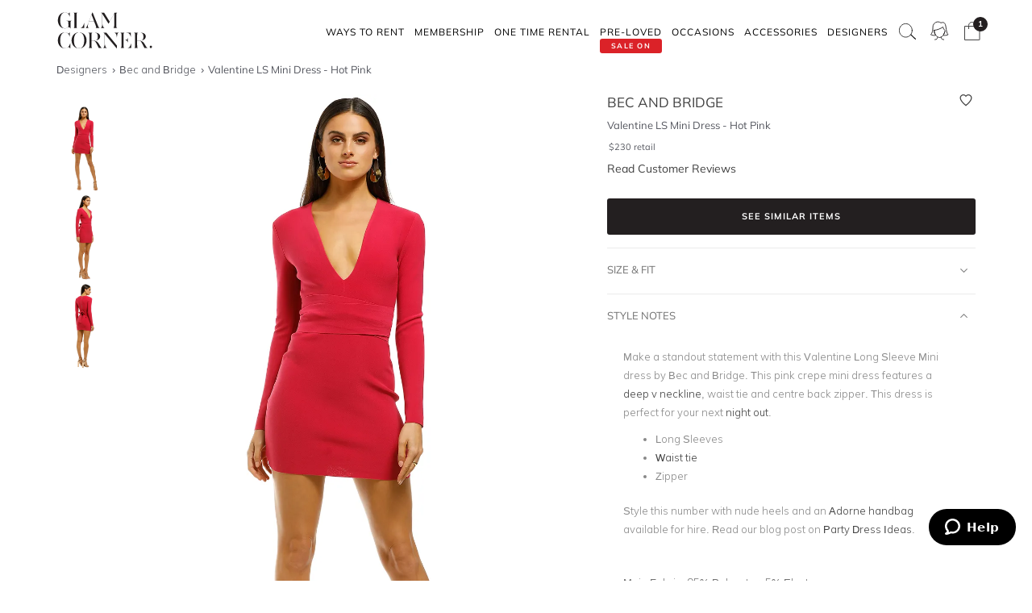

--- FILE ---
content_type: text/html
request_url: https://www.glamcorner.com.au/designers/bec-and-bridge/valentine-ls-mini-dress-hot-pink
body_size: 19963
content:
<!DOCTYPE html>  <html lang="en-AU" id="top" class="no-js">  <head>  <meta http-equiv="Content-Type" content="text/html; charset=utf-8"/><title>Valentine LS Mini Dress - Hot Pink by Bec and Bridge for Hire | GlamCorner</title><meta name="description" content="Rent Bec and Bridge - Valentine LS Mini Dress - Hot Pink for a fraction of the retail price for your next cocktail party. Express shipping Australia-wide. Book Online Now!"/><link rel="icon" href="https://images.gc-static.com/p-web/media/favicon/default/favicon_revised.png" type="image/x-icon"/><link rel="shortcut icon" href="https://images.gc-static.com/p-web/media/favicon/default/favicon_revised.png" type="image/x-icon"/><link rel="canonical" href="https://www.glamcorner.com.au/designers/bec-and-bridge/valentine-ls-mini-dress-hot-pink"/><link rel="preconnect" href="https://imageb.gc-static.com/" crossorigin=""/><link rel="preconnect" href="https://www.gc-static.com/" crossorigin=""/><link rel="preconnect" href="https://catalogue.glamcorner.com.au/"/><link rel="preconnect" href="https://subscription.glamcorner.com.au/"/><link rel="preconnect" href="https://cdnjs.cloudflare.com/" crossorigin=""/><link rel="preconnect" href="https://www.googletagmanager.com/" crossorigin=""/><link rel="preconnect" href="https://www.google-analytics.com/" crossorigin=""/><meta property="gc:ts" content="1769193382"/><meta name="robots" content="INDEX,FOLLOW"/><meta property="og:image:width" content="1200"/><meta property="og:image:height" content="630"/><meta property="og:title" content="Valentine LS Mini Dress - Hot Pink by Bec and Bridge for Hire | GlamCorner"/><meta property="og:description" content="Rent Bec and Bridge - Valentine LS Mini Dress - Hot Pink for a fraction of the retail price for your next cocktail party. Express shipping Australia-wide. Book Online Now!"/><meta property="og:image" content="https://imageb.gc-static.com/media/catalog/product/b/e/bec_bridge-valentine-ls-mini-dress-hot-pink-front.jpg?class=transformStyleMain"/><meta name="p:domain_verify" content="1ae5cd3c88ea3e313765cccc4ab9d3e4"/><link rel="stylesheet" type="text/css" href="https://www.gc-static.com/media/css_secure/78a2e6aaa1248044a9230eb4bd7a80e4-v_7483.css"/><link rel="stylesheet" type="text/css" href="https://www.gc-static.com/media/css_secure/bef3665644f4b6e0e251bd40fe7bfd9f-v_7483.css" media="all"/> <meta charset="utf-8"/>  <meta name="viewport" content="width=device-width, initial-scale=1.0, maximum-scale=5.0"/> <meta name="msapplication-config" content="/browserconfig.xml"/> <link rel="shortcut icon" href="/icons/favicon.ico"/> <link rel="icon" sizes="96x96" href="/icons/favicon-96x96.png"/> <link rel="icon" sizes="192x192" href="/icons/android-icon-192x192.png"/> <link rel="apple-touch-icon" sizes="57x57" href="/icons/apple-icon-57x57.png"/> <link rel="apple-touch-icon" sizes="72x72" href="/icons/apple-icon-72x72.png"/> <link rel="apple-touch-icon" sizes="76x76" href="/icons/apple-icon-76x76.png"/> <link rel="apple-touch-icon" sizes="114x114" href="/icons/apple-icon-114x114.png"/> <link rel="apple-touch-icon" sizes="120x120" href="/icons/apple-icon-120x120.png"/> <link rel="apple-touch-icon" sizes="144x144" href="/icons/apple-icon-120x120.png"/> <link rel="apple-touch-icon" sizes="152x152" href="/icons/apple-icon-152x152.png"/> <link rel="apple-touch-icon" sizes="180x180" href="/icons/apple-icon-180x180.png"/> <meta name="geo.placename" content="Sydney, Australia"/> <meta name="geo.region" content="AU-NS"/><link rel="stylesheet" type="text/css" href="https://www.gc-static.com/media/css_secure/26874f34665597f8a516a6f03c5da40c-v_7483.css" media="all"/></head><body class="havent-seen-touch-event storefront-pending  catalog-product-view catalog-product-view product-valentine-ls-mini-dress-hot-pink"><div class="body  catalog-product-view logged-out"> <span data-page-features="test-test one-page-checkout one-page-checkout-login use-catalogue-app accessories--disabled clearance clothing--disabled dresses--disabled giftcards--disabled maternity--disabled membership one-time-rental subscription-billing-history wellness--disabled ways-to-rent debug-customer"></span><span style="display:none;" id="_form_key">hkH5aT7tt00oXLon</span><a name="top" id="top"></a><div class="page" id="top"><nav class="main-nav"><div class="container no-padding"><div class="main-nav-body relative"><div class="nav-logo-wrap"><a href="/" class="logo"><img src="https://imageb.gc-static.com/skin/frontend/glamcorner/default/images/logo.svg" width="130px" height="75px" alt="Rent Designer Dresses Online - Glam Corner" title="Rent Designer Dresses Online - Glam Corner" loading="lazy" fetchpriority="low"></img></a></div><div style="height: 75px;"><div class="nav-hamburger only-mobile"><img src="https://imageb.gc-static.com/skin/frontend/glamcorner/default/images/svg/menu.svg" width="18px" height="19px" alt="Menu icon" loading="lazy" fetchpriority="low"></img></div><div class="nav-icons"><div class="nav-icon"><div class="nav-icon__content js-nav-icon-content"><div class="js-account-nav-icon-root"><a href="/customer/account/login" class="w-inline-block" rel="nofollow"><img src="https://imageb.gc-static.com/skin//frontend/glamcorner/default/images/my-account.svg" width="24px" height='24px"' alt="Account Icon" class="image" loading="lazy" fetchpriority="low"></img></a></div></div></div><div class="nav-icon"><div class="nav-icon__content js-nav-icon-content"><div class="js-ondemand-cart-root ondemand-cart-icon"><img class="c-nav-icon-with-counter__logo" src="https://imageb.gc-static.com/skin//frontend/glamcorner/default/images/bag-20-outline-24-1.svg" width="24px" height='24px"' alt="nav-icon-image" loading="lazy" fetchpriority="low"></img></div></div></div><div class="nav-icon nav-icon--offset-down-3px only-subscription"><div class="nav-icon__content js-nav-icon-content"><div class="js-subscription-box-root t-subscription-box-root"></div></div></div></div><div class="inner-nav desktop-nav nav-delay-visibility"><ul class="clearlist scroll-nav"><li class="nav-item hidden-md hidden-lg"><div class="nav-search nav-search--mobile"><form method="get" action="/catalogsearch/result"><input name="q" placeholder="Search" class="nav-search__field nav-search__field--mobile" autocomplete="off" type="search"></input></form></div></li><li class="nav-item nav-item--ways-to-rent"><a href="#" class="mn-has-sub">Ways To Rent<span class="chevron-dropdown visible-xs visible-sm"><img src="https://imageb.gc-static.com/skin/frontend/glamcorner/default/images/svg/chevron-up.svg" width="9px" height="9px" alt="chevron icon" loading="lazy" fetchpriority="low"></img></span></a><ul class="mn-sub nav-cols nav-cols-1 nav-per-col-9" style="display:none;"> <li><a href="/pages/membership" style="font-weight:700"> MEMBERSHIP </a></li> <li><a href="/pages/membership"> Join our Membership </a></li> <li><a href="/premium"> Membership Collection</a></li><li><a href="/maternity/clothing">Maternity Collection</a></li> <li><a href="/on-demand" style="font-weight:700">ONE TIME RENTAL</a></li> <li><a href="/on-demand">How it works</a></li> <li><a href="/clothing#collectionDesignation=on-demand">One Time Rental Collection</a></li></ul></li><li class="nav-item nav-item--membership"><a class="js-premium-nav-link mn-has-sub" href="/pages/membership">Membership<span class="chevron-dropdown visible-xs visible-sm"><img src="https://imageb.gc-static.com/skin/frontend/glamcorner/default/images/svg/chevron-up.svg" width="9px" height="9px" alt="chevron icon" loading="lazy" fetchpriority="low"></img></span></a><ul class="mn-sub nav-cols nav-cols-3 nav-per-col-14" style="display:none;"> <li> <a href="/pages/membership" style="font-weight:700">JOIN NOW</a> </li> <li> <a href="/clothing#collectionDesignation=subscription&sorting=featured" style="font-weight:700">CLOTHING</a> </li> <li> <a href="/clothing#collectionDesignation=subscription&sorting=featured">View All Clothing</a> </li> <li> <a href="/dresses/new-arrivals#collectionDesignation=subscription&sorting=featured">New Arrivals</a> </li> <li> <a href="/dresses#collectionDesignation=subscription">Dresses</a> </li> <li> <a href="/types/tops#collectionDesignation=subscription">Tops</a> </li> <li> <a href="/clothing/knitwear#collectionDesignation=subscription">Knitwear</a> </li> <li> <a href="/types/skirts#collectionDesignation=subscription">Skirts</a> </li> <li> <a href="/types/pants#collectionDesignation=subscription">Pants</a> </li> <li> <a href="/clothing/jackets#collectionDesignation=subscription">Jackets & Coats</a> </li> <li> <a href="/clothing/suits-and-sets#collectionDesignation=subscription&sorting=featured">Sets & Suits</a> </li> <li> <a href="/clothing/jumpsuits#collectionDesignation=subscription">Jumpsuits</a> </li> <li> <a href="/clothing/playsuits#collectionDesignation=subscription">Playsuits</a> </li> <li> <a href="/designers" style="font-weight:700">FEATURED DESIGNERS</a> </li> <li> <a href="/designers/witchery">Witchery</a> </li> <li> <a href="/designers/camilla#collectionDesignation=subscription">Camilla</a> </li> <li> <a href="/designers/country-road">Country Road</a> </li> <li> <a href="/designers/ginger-and-smart#collectionDesignation=subscription">Ginger & Smart</a> </li> <li> <a href="/designers/camilla-and-marc#collectionDesignation=subscription">Camilla and Marc</a> </li> <li> <a href="/designers/gorman#collectionDesignation=subscription">Gorman</a> </li> <li> <a href="/designers/husk#collectionDesignation=subscription">Husk</a> </li> <li> <a href="/designers/kate-sylvester#collectionDesignation=subscription">Kate Sylvester</a> </li> <li> <a href="/designers/lover#collectionDesignation=subscription">Lover The Label</a> </li> <li> <a href="/designers/pe-nation#collectionDesignation=subscription">P.E Nation</a> </li> <li> <a href="/designers/scanlan-theodore#collectionDesignation=subscription">Scanlan Theodore</a> </li> <li> <a href="/designers/trelise-cooper#collectionDesignation=subscription">Trelise Cooper</a> </li> <li> <a href="#" style="font-weight:700">SHOP BY EDIT</a> </li> <li> <a href="/styles/corporate#collectionDesignation=subscription">Workwear</a> </li> <li> <a href="/occasions/casual#collectionDesignation=subscription">Casual</a> </li> <li> <a href="/styles/boho#collectionDesignation=subscription">Boho</a> </li> <li> <a href="/our-weekend-edit#collectionDesignation=subscription">Weekend</a> </li> <li> <a href="/maternity#collectionDesignation=subscription&sorting=featured">Maternity</a> </li></ul></li><li class="nav-item nav-item--one-time-rental"><a href="/clothing#collectionDesignation=on-demand&sorting=featured" class="mn-has-sub">One Time rental<span class="chevron-dropdown visible-xs visible-sm"><img src="https://imageb.gc-static.com/skin/frontend/glamcorner/default/images/svg/chevron-up.svg" width="9px" height="9px" alt="chevron icon" loading="lazy" fetchpriority="low"></img></span></a><ul class="mn-sub nav-cols nav-cols-4 nav-per-col-14" style="display:none;"> <li> <a href="/dresses#collectionDesignation=on-demand&sorting=featured" style="font-weight:700">DRESSES</a> </li> <li> <a href="/dresses#collectionDesignation=on-demand&sorting=featured">View All Dresses</a> </li> <li> <a href="/dresses/new-arrivals#collectionDesignation=on-demand&sorting=featured">New Arrivals</a> </li> <li> <a href="/lengths/mini#collectionDesignation=on-demand">Mini Dresses</a> </li> <li> <a href="/lengths/midi#collectionDesignation=on-demand">Midi Dresses</a> </li> <li> <a href="/lengths/maxi#collectionDesignation=on-demand">Maxi Dresses</a> </li> <li> <a href="/clothing/dresses/gowns#collectionDesignation=on-demand">Gowns</a> </li> <li> <a href="/trends/floral#collectionDesignation=on-demand">Floral Dresses</a> </li> <li> <a href="/trends/sequins#collectionDesignation=on-demand">Sequin Dresses</a> </li> <li> <a href="/sleeves/long-sleeve#collectionDesignation=on-demand">Long Sleeve Dresses</a> </li> <li> <a href="/trends/lace#collectionDesignation=on-demand">Lace Dresses</a> </li> <li> <a href="/trends/little-black-dress#collectionDesignation=on-demand">Little Black Dresses</a> </li> <li> <a href="/hire/plus-size-dresses#collectionDesignation=on-demand">Curvy & Plus Size</a> </li> <li> <a href="/clothing#collectionDesignation=on-demand&sorting=featured" style="font-weight:700">CLOTHING</a> </li> <li> <a href="/clothing/suits-and-sets#collectionDesignation=on-demand&sorting=featured">Sets & Suits</a> </li> <li> <a href="/clothing/jumpsuits#collectionDesignation=on-demand">Jumpsuits</a> </li> <li> <a href="/clothing/playsuits#collectionDesignation=on-demand">Playsuits</a> </li> <li> <a href="/clothing/jackets#collectionDesignation=on-demand">Jackets</a> </li> <li> <a href="/designers" style="font-weight:700">FEATURED DESIGNERS</a> </li> <li> <a href="/designers/aje#collectionDesignation=on-demand">Aje</a> </li> <li> <a href="/designers/alice-mccall#collectionDesignation=on-demand">Alice McCall</a> </li> <li> <a href="/designers/bec-and-bridge#collectionDesignation=on-demand">Bec + Bridge</a> </li> <li> <a href="/designers/talulah#collectionDesignation=on-demand">Talulah</a> </li> <li> <a href="/designers/rebecca-vallance#collectionDesignation=on-demand">Rebecca Vallance</a> </li> <li> <a href="/designers/thurley#collectionDesignation=on-demand">Thurley</a> </li> <li> <a href="/designers/zimmermann#collectionDesignation=on-demand">Zimmermann</a> </li> <li> <a href="#" style="font-weight:700">SHOP BY EDIT</a> </li> <li> <a href="/dresses/most-popular#collectionDesignation=on-demand">Most Popular</a> </li> <li> <a href="/wedding-edit">Wedding Edit</a> </li> <li> <a href="/occasions" style="font-weight:700">SHOP BY OCCASION</a> </li> <li> <a href="/occasions/wedding-guest#collectionDesignation=on-demand">Wedding Guest</a> </li> <li> <a href="/occasions/formal-dresses#collectionDesignation=on-demand">Formal</a> </li> <li> <a href="/occasions/evening#collectionDesignation=on-demand">Evening</a> </li> <li> <a href="/occasions/cocktail#collectionDesignation=on-demand">Cocktail</a> </li> <li> <a href="/occasions/party#collectionDesignation=on-demand">Party</a> </li> <li> <a href="/occasions/birthday#collectionDesignation=on-demand">Birthday</a> </li> <li> <a href="/occasions/the-races#collectionDesignation=on-demand">Race Day</a> </li> <li> <a href="/accessories" style="font-weight:700">ACCESSORIES</a> </li></ul></li><li class="nav-item nav-item--clearance"><a href="https://www.glamcorner.com.au/clearance#sorting=featured" class="mn-has-sub"> <span class="nav-item-tag"> <span class="nav-item-tag__tag">SALE&nbsp;ON</span> <span class="nav-item-tag__text">PRE-LOVED</span> </span><span class="chevron-dropdown visible-xs visible-sm"><img src="https://imageb.gc-static.com/skin/frontend/glamcorner/default/images/svg/chevron-up.svg" width="9px" height="9px" alt="chevron icon" loading="lazy" fetchpriority="low"></img></span></a><ul class="mn-sub nav-cols nav-cols-1 nav-per-col-13" style="display:none;"> <li> <a href="/clearance#sorting=featured">View All Clothing</a> </li> <li> <a href="/clearance/dresses-sale#sorting=featured">Dresses</a> </li> <li> <a href="/accessories/handbags#sorting=featured">Handbags</a> </li> <li> <a href="/clearance/jackets-and-coats-sale#sorting=featured">Jackets & Coats</a> </li> <li> <a href="/clearance/tops-sale#sorting=featured">Tops</a> </li> <li> <a href="/clearance/skirts-sale#sorting=featured">Skirts</a> </li> <li> <a href="/clearance/pants-sale#sorting=featured">Pants</a> </li> <li> <a href="/clearance/jumpsuits-and-playsuits-sale#sorting=featured">Jumpsuits</a> </li></ul></li><li class="nav-item nav-item--subscription"><a class="js-premium-nav-link" href="/pages/membership">Membership</a></li><li class="nav-item nav-item--clothing"><a href="/clothing" class="mn-has-sub">Clothing<span class="chevron-dropdown visible-xs visible-sm"><img src="https://imageb.gc-static.com/skin/frontend/glamcorner/default/images/svg/chevron-up.svg" width="9px" height="9px" alt="chevron icon" loading="lazy" fetchpriority="low"></img></span></a><style>.clothing-nav {
    display: flex !important;
    flex-direction: column !important;

  }

  @media (min-width: 992px) {
    .clothing-nav {
      flex-direction: row !important;
      padding: 0;
      width: auto !important;
    }
  }</style><ul class="mn-sub nav-cols nav-cols-3 nav-per-col-11" style="display:none;"> <ul class="clothing-nav"> <div class="column-wrap"> <li> <a href="/clothing">CLOTHING</a> </li> <li> <a href="/clothing#collectionDesignation=subscription&sorting=new&Style%20Type=Coats%20%26%20Jackets&limit=24&">Jackets</a> </li> <li> <a href="/types/tops">Tops</a> </li> <li> <a href="/dresses">Dresses</a> </li> <li> <a href="/types/skirts">Skirts</a> </li> <li> <a href="/types/pants">Pants</a> </li> <li> <a href="/clothing/jumpsuits">Jumpsuits</a> </li> <li> <a href="/clothing/playsuits">Playsuits</a> </li> <li> <a href="/clothing/separates">Separates</a> </li> <li> <a href="/clothing/suits">Suits</a> </li> <li> <a href="/clothing/two-piece-sets">Two Piece Sets</a> </li> </div> <div class="column-wrap"> <li> <a href="/designers">DESIGNERS</a> </li> <li> <a href="/designers/country-road#collectionDesignation=subscription&availableNow=true&Designer=Country%20Road">Country
          Road</a> </li> <li> <a href="/designers/husk#collectionDesignation=subscription&availableNow=true&Designer=Husk">Husk</a> </li> <li> <a href="/designers/gorman">Gorman</a> </li><li> <a href="/designers/nobody-denim">Nobody Denim</a> </li> <li> <a href="/designers/pe-nation">P.E Nation</a> </li> <li> <a href="/designers/scanlan-theodore">Scanlan Theodore</a> </li> <li> <a href="/designers/kitx">KITX</a> </li> <li> <a href="/designers/cmeo-collective">C/MEO Collective</a> </li> <li> <a href="/designers/lover">Lover</a> </li> <li> <a href="/designers/cooper-st">Cooper St</a> </li> </div> <div class="column-wrap"> <li> <a href="#">FEATURED</a> </li> <li> <a href="/clothing/gc-at-home">#GCATHOME Edit</a> </li> <li> <a href="/maternity/clothing">Maternity Clothing</a> </li><li> <a href="/our-winter-edit#collectionDesignation=subscription&sorting=new&availableNow=true&limit=24&">Winter Edit</a> </li> <li> <a href="/occasions/work-function">Work Function</a> </li> <li> <a href="/occasions/casual">Casual Wear</a> </li> <li> <a href="/our-weekend-edit">Weekend Edit</a> </li> <li> <a href="/clothing#collectionDesignation=subscription&sorting=new&Trend=Denim&limit=24&">Denim</a> </li> <li> <a href="/clothing#collectionDesignation=subscription&sorting=new&Style%20Type=Knitwear&limit=24&">Knitwear</a> </li> <li> <a href="/clothing#collectionDesignation=subscription&sorting=new&Trend=Animal%20Prints&limit=24&">Animal Prints</a> </li> <li> <a href="/clothing#collectionDesignation=subscription&sorting=new&Style%20Preference=Sporty-Luxe&limit=24&">Sporty Luxe</a> </li> </div></ul></ul></li><li class="nav-item nav-item--dresses"><a href="/dresses" class="mn-has-sub">Dresses<span class="chevron-dropdown visible-xs visible-sm"><img src="https://imageb.gc-static.com/skin/frontend/glamcorner/default/images/svg/chevron-up.svg" width="9px" height="9px" alt="chevron icon" loading="lazy" fetchpriority="low"></img></span></a><ul class="mn-sub nav-cols nav-cols-4 nav-per-col-14" style="display:none;"> <li> <a href="/dresses#collectionDesignation=on-demand&sorting=featured" style="font-weight:700">DRESSES</a> </li> <li> <a href="/dresses#collectionDesignation=on-demand&sorting=featured">View All Dresses</a> </li> <li> <a href="/dresses/new-arrivals#collectionDesignation=on-demand">New Arrivals</a> </li> <li> <a href="/lengths/mini#collectionDesignation=on-demand">Mini Dresses</a> </li> <li> <a href="/lengths/midi#collectionDesignation=on-demand">Midi Dresses</a> </li> <li> <a href="/lengths/maxi#collectionDesignation=on-demand">Maxi Dresses</a> </li> <li> <a href="/clothing/dresses/gowns#collectionDesignation=on-demand">Gowns</a> </li> <li> <a href="/trends/floral#collectionDesignation=on-demand">Floral Dresses</a> </li> <li> <a href="/trends/sequins#collectionDesignation=on-demand">Sequin Dresses</a> </li> <li> <a href="/sleeves/long-sleeve#collectionDesignation=on-demand">Long Sleeve Dresses</a> </li> <li> <a href="/trends/lace#collectionDesignation=on-demand">Lace Dresses</a> </li> <li> <a href="/trends/little-black-dress#collectionDesignation=on-demand">Little Black Dresses</a> </li> <li> <a href="/hire/plus-size-dresses#collectionDesignation=on-demand">Curvy & Plus Size</a> </li> <li> <a href="/clothing#collectionDesignation=on-demand&sorting=featured" style="font-weight:700">CLOTHING</a> </li> <li> <a href="/clothing/#collectionDesignation=on-demand&sorting=new&Style%20Type=Set%2CSuits&limit=24&">Sets & Suits</a> </li> <li> <a href="/clothing/jumpsuits#collectionDesignation=on-demand">Jumpsuits</a> </li> <li> <a href="/clothing/playsuits#collectionDesignation=on-demand">Playsuits</a> </li> <li> <a href="/clothing/jackets#collectionDesignation=on-demand">Jackets</a> </li> <li> <a href="/designers" style="font-weight:700">FEATURED DESIGNERS</a> </li> <li> <a href="/designers/aje#collectionDesignation=on-demand">Aje</a> </li> <li> <a href="/designers/alice-mccall#collectionDesignation=on-demand">Alice McCall</a> </li> <li> <a href="/designers/bec-and-bridge#collectionDesignation=on-demand">Bec + Bridge</a> </li> <li> <a href="/designers/talulah#collectionDesignation=on-demand">Talulah</a> </li> <li> <a href="/designers/rebecca-vallance#collectionDesignation=on-demand">Rebecca Vallance</a> </li> <li> <a href="/designers/thurley#collectionDesignation=on-demand">Thurley</a> </li> <li> <a href="/designers/zimmermann#collectionDesignation=on-demand">Zimmermann</a> </li> <li> <a href="#" style="font-weight:700">SHOP BY EDIT</a> </li> <li> <a href="/dresses/most-popular#collectionDesignation=on-demand">Most Popular</a> </li> <li> <a href="/wedding-edit">Wedding Edit</a> </li> <li> <a href="/occasions" style="font-weight:700">SHOP BY OCCASION</a> </li> <li> <a href="/occasions/wedding-guest#collectionDesignation=on-demand">Wedding Guest</a> </li> <li> <a href="/occasions/formal-dresses#collectionDesignation=on-demand">Formal</a> </li> <li> <a href="/occasions/evening#collectionDesignation=on-demand">Evening</a> </li> <li> <a href="/occasions/cocktail#collectionDesignation=on-demand">Cocktail</a> </li> <li> <a href="/occasions/party#collectionDesignation=on-demand">Party</a> </li> <li> <a href="/occasions/birthday#collectionDesignation=on-demand">Birthday</a> </li> <li> <a href="/occasions/the-races#collectionDesignation=on-demand">Race Day</a> </li> <li> <a href="/accessories" style="font-weight:700">ACCESSORIES</a> </li></ul></li><li class="nav-item nav-item--occasions nav-item--sacrifice-on-small-screen"><a href="/occasions" class="mn-has-sub">Occasions<span class="chevron-dropdown visible-xs visible-sm"><img src="https://imageb.gc-static.com/skin/frontend/glamcorner/default/images/svg/chevron-up.svg" width="9px" height="9px" alt="chevron icon" loading="lazy" fetchpriority="low"></img></span></a><ul class="mn-sub nav-cols nav-cols-3 nav-per-col-13" style="display:none;left:auto;right:0;"> <li> <a href="#" style="font-weight:700">EVENTS</a> </li> <li> <a href="/occasions">View All</a> </li> <li> <a href="/occasions/birthday">Birthday Dresses</a> </li> <li> <a href="/occasions/the-races">Race Day</a> </li> <li> <a href="/occasions/cocktail">Cocktail Party</a> </li> <li> <a href="/occasions/night-out">Night Out</a> </li> <li> <a href="/occasions/date-night">Date Night</a> </li> <li> <a href="/occasions/work-function">Work Function</a> </li> <li> <a href="/occasions/graduation">Graduation</a> </li> <li> <a href="#" style="font-weight:700">WEDDING</a> </li> <li> <a href="/occasions/engagement">Engagement Dresses</a> </li> <li> <a href="/occasions/bridal-shower">Bridal Shower</a> </li> <li> <a href="/occasions/bridesmaid">Bridesmaid Dresses</a> </li> <li> <a href="/occasions/mother-of-the-bride">Mother of the Bride</a> </li> <li> <a href="/occasions/wedding-guest">Wedding Guest</a> </li> <li> <a href="/occasion/beach-wedding">Beach Wedding</a> </li> <li> <a href="/occasion/garden-wedding">Garden Wedding</a> </li> <li> <a href="/occasion/hens-party">Hens Party</a> </li> <li> <a href="#" style="font-weight:700">FORMAL</a> </li> <li> <a href="/occasion/awards-night">Awards Night</a> </li> <li> <a href="/occasions/black-tie">Black Tie Dresses</a> </li> <li> <a href="/occasions/ball">Ball Gown</a> </li> <li> <a href="/occasions/gala">Gala  Dresses</a> </li> <li> <a href="/occasions/red-carpet">Red Carpet Dresses</a> </li> <li> <a href="/occasions/evening">Evening Dresses</a> </li> <li> <a href="/occasion/school-formal">School Formal</a> </li> <li> <a href="/occasions/prom">Prom Dresses</a> </li></ul></li><li class="nav-item nav-item--accessories"><a href="/accessories" class="mn-has-sub">Accessories<span class="chevron-dropdown visible-xs visible-sm"><img src="https://imageb.gc-static.com/skin/frontend/glamcorner/default/images/svg/chevron-up.svg" width="9px" height="9px" alt="chevron icon" loading="lazy" fetchpriority="low"></img></span></a><ul class="mn-sub nav-cols nav-cols-3 nav-per-col-9" style="display:none;left:auto;right:0;"><li><a href="/accessories#collectionDesignation=on-demand" style="font-weight:700">TO RENT</a></li><li> <a href="/accessories#collectionDesignation=on-demand">View All</a></li><li> <a href="/accessories#collectionDesignation=on-demand&designer=Eve%20Til%20Dawn%2CHeather%20McDowall%2CMorgan%20and%20Taylor%2CStudio%20Aniss">Fascinators</a></li><li> <a href="/accessories/clutches#collectionDesignation=on-demand">Bag & Clutches</a></li><li><a href="/accessories#collectionDesignation=available-to-buy" style="font-weight:700">TO BUY</a></li><li> <a href="/accessories#collectionDesignation=available-to-buy">View All</a></li><li> <a href="/accessories#collectionDesignation=available-to-buy&designer=Adorne%2CJolie%20and%20Deen%2CMax%20Alexander%2CPeter%20Lang%2CWhiting%20and%20Davis">Jewellery</a></li><li> <a href="/accessories#collectionDesignation=available-to-buy&designer=Heather%20McDowall">Hats</a></li><li> <a href="/accessories#collectionDesignation=available-to-buy&designer=Morgan%20and%20Taylor%2CTrove">Hair Accessories</a></li><li> <a href="/accessories#collectionDesignation=available-to-buy&designer=Secret%20Weapons%2CSpanx">Fashion Solutions</a></li><li><a href="#" style="font-weight:700">DESIGNERS</a></li><li> <a href="/designers/olga-berg">Olga Berg</a></li><li> <a href="/designers/morgan-and-taylor">Morgan &amp; Taylor</a></li><li> <a href="/designers/heather-mcdowall">Heather McDowall</a></li><li> <a href="/designers/jolie-and-deen">Jolie and Deen</a></li><li> <a href="/designers/eve-til-dawn">Eve Til Dawn</a></li><li> <a href="/designers/trove">Trove</a></li><li> <a href="/designers/spanx">Spanx</a></li><li> <a href="/designers/secret-weapons">Secret Weapons</a></li></ul></li><li class="nav-item nav-item--designers"><a href="/designers" class="mn-has-sub">Designers<span class="chevron-dropdown visible-xs visible-sm"><img src="https://imageb.gc-static.com/skin/frontend/glamcorner/default/images/svg/chevron-up.svg" width="9px" height="9px" alt="chevron icon" loading="lazy" fetchpriority="low"></img></span></a><ul class="mn-sub nav-cols nav-cols-3 nav-per-col-14" style="display:none;left:auto;right:0;"> <li> <a href="#" style="font-weight:700">FEATURED</a> </li> <li> <a href="/designers/acler">Acler</a> </li> <li> <a href="/designers/bec-and-bridge">Bec + Bridge</a> </li> <li> <a href="/designers/bronx-and-banco">Bronx & Banco</a> </li> <li> <a href="/designers/by-johnny">By Johnny</a> </li> <li> <a href="/designers/camilla-and-marc">Camilla and Marc</a> </li> <li> <a href="/designers/kitx">KITX</a> </li> <li> <a href="/designers/nicholas">Nicholas</a> </li> <li> <a href="/designers/pasduchas">Pasduchas</a> </li> <li> <a href="/designers/rebecca-vallance">Rebecca Vallance</a> </li> <li> <a href="/designers/shona-joy">Shona Joy</a> </li> <li> <a href="/designers/spell">Spell</a> </li> <li> <a href="/designers/zimmermann">Zimmermann</a> </li> <li> <a href="#" style="font-weight:700">AUSTRALIAN</a> </li> <li> <a href="/designers/aje">Aje</a> </li> <li> <a href="/designers/alemais">Alemais</a> </li> <li> <a href="/designers/elle-zeitoune">Elle Zeitoune</a> </li> <li> <a href="/designers/elliatt">Elliatt</a> </li> <li> <a href="/designers/ginger-and-smart">Ginger & Smart</a> </li> <li> <a href="/designers/keepsake-the-label">Keepsake The Label</a> </li> <li> <a href="/designers/leo-lin">LEO LIN</a> </li> <li> <a href="/designers/misha">Misha</a> </li> <li> <a href="/designers/ministry-of-style">MOS the Label</a> </li> <li> <a href="/designers/saba">Saba</a> </li> <li> <a href="/designers/significant-other">Significant Other</a> </li> <li> <a href="/designers/talulah">Talulah</a> </li> <li> <a href="#" style="font-weight:700">INTERNATIONAL</a> </li> <li> <a href="/designers/alexia-admor">Alexia Admor</a> </li> <li> <a href="/designers/badgley-mischka">Badgley Mischka</a> </li> <li> <a href="/designers/ganni">Ganni</a> </li> <li> <a href="/designers/hemant-and-nandita">Hemant & Nandita</a> </li> <li> <a href="/designers/kate-sylvester">Kate Sylvester</a> </li> <li> <a href="/designers/misa-la">Misa LA</a> </li> <li> <a href="/designers/rixo-london">Rixo London</a> </li> <li> <a href="/designers/rotate-by-birger-christensen">Rotate by Christensen</a> </li> <li> <a href="/designers/self-portrait">Self Portrait</a> </li> <li> <a href="/designers/tadashi-shoji">Tadashi Shoji</a> </li> <li> <a href="/designers/trelise-cooper">Trelise Cooper</a> </li> <li> <a href="/designers" style="font-weight:700">View All Designers</a> </li></ul></li><li class="nav-item nav-item--wellness"><a href="/beauty-and-wellness" class="mn-has-sub">Wellness<span class="chevron-dropdown visible-xs visible-sm"><img src="https://imageb.gc-static.com/skin/frontend/glamcorner/default/images/svg/chevron-up.svg" width="9px" height="9px" alt="chevron icon" loading="lazy" fetchpriority="low"></img></span></a><ul class="mn-sub nav-cols nav-cols-2 nav-per-col-10" style="display:none;"> <li> <a href="/beauty-and-wellness/skincare" style="font-weight:700">SKINCARE</a> </li> <li> <a href="/beauty-and-wellness/skincare/face-care/face-masks">Face Masks</a> </li> <li> <a href="/beauty-and-wellness/skincare/face-care/face-moisturisers">Face Moisturisers</a> </li> <li> <a href="/beauty-and-wellness/skincare/face-care/facial-cleansers-and-toners">Facial Cleansers</a> </li> <li> <a href="/beauty-and-wellness/skincare/face-care/make-up-removers">Makeup Removers</a> </li> <li> <a href="/beauty-and-wellness/skincare/face-care/face-serum-and-oils">Face Serums & Oils</a> </li> <li> <a href="/beauty-and-wellness/skincare/eye-care">Eye Care</a> </li><li> <a href="/beauty-and-wellness/home/candles" style="font-weight:700">CANDLES</a> </li><li> <a href="/beauty-and-wellness/health" style="font-weight:700">HEALTH</a> </li> <li> <a href="/beauty-and-wellness/bath-and-body/body-and-hand-care/hand-sanitisers">Hand Sanitisers</a> </li><li> <a href="/beauty-and-wellness/health/health-supplements">Health Supplements</a> </li><li> <a href="/beauty-and-wellness/bath-and-body" style="font-weight:700">BATH AND BODY</a> </li> <li> <a href="/beauty-and-wellness/bath-and-body/body-and-hand-care/body-oils-and-serums">Body Oils & Serums</a> </li> <li> <a href="/beauty-and-wellness/bath-and-body/body-and-hand-care/body-scrubs-and-exfoliators">Body Scrubs</a> </li> <li> <a href="/beauty-and-wellness/bath-and-body/bath-and-shower/bath-salts-and-soaks">Bath Salts & Soaks</a> </li> </ul></li><li class="nav-item nav-item--giftcards"><a href="/pages/gift-cards/buy">Gift Cards</a></li><li class="nav-item nav-item--rent-online hidden"><a href="/help/how-it-works">Rent Online</a></li><li class="nav-item nav-item--help hidden"><a href="https://support.glamcorner.com.au/hc/en-us/categories/360000087872-FAQs" class="mn-has-sub">Help<span class="chevron-dropdown visible-xs visible-sm"><img src="https://imageb.gc-static.com/skin/frontend/glamcorner/default/images/svg/chevron-up.svg" width="9px" height="9px" alt="chevron icon" loading="lazy" fetchpriority="low"></img></span></a><ul class="mn-sub"><li><a href="https://support.glamcorner.com.au/hc/en-us" target="_blank">Help Center</a></li><li><a href="/reviews">Customer Reviews</a></li><li><a href="/pages/gift-cards/buy">Gift Cards</a></li><li><a href="https://support.glamcorner.com.au/hc/en-us/categories/360000087872-FAQs">FAQs</a></li><li><a href="/pages/contact-us">Contact Us</a></li></ul></li><li class="hidden-xs hidden-sm" style="position: relative; width: 37px;"><div class="nav-search"><div class="nav-search__container"><form method="get" action="/catalogsearch/result"><input name="q" placeholder="Search" class="nav-search__field js-nav-search__field" autocomplete="off" type="search"></input></form></div></div></li></ul></div></div></div></div></nav>  <noscript> <div class="global-site-notice noscript"> <div class="notice-inner"> <p> <strong>JavaScript seems to be disabled in your browser.</strong><br/>You must have JavaScript enabled in your browser to utilize the functionality of this website. </p> </div> </div> </noscript> <section> <div class="container relative"><div class="breadcrumbs js-breadcrumbs hidden-sm hidden-xs"> <ol> <li class="designers"> <a href="/designers" title=""> <meta content="1"/> <span class="js-breadcrumb-label">Designers </span> </a> </li> <li class="designer"> <a href="/designers/bec-and-bridge" title=""> <meta content="2"/> <span class="js-breadcrumb-label">Bec and Bridge </span> </a> </li> <li class="product"> <strong> <meta content="3"/> <span class="js-breadcrumb-label">Valentine LS Mini Dress - Hot Pink </span> </strong> </li> </ol></div> </div> </section>  <style>body.owner-davidjones a:hover {
        color: #404040;
        text-decoration: underline;
    }</style><section class="product-section"> <div class="container relative"> <div>  <div class="row">  <div id="product-sku-image" class="col-xs-12 col-sm-6 col-md-7 mt-20" style="min-height: 370px;"><div class="vertical-thumbs js-vertical-thumbs hidden-xs u-initially-hidden"> <a href="#" title="Bec+Bridge-Valentine-LS-Mini-Dress-Hot-Pink-Front"> <img class="vertical-thumbs__image" src="https://imageb.gc-static.com/media/catalog/product/b/e/bec_bridge-valentine-ls-mini-dress-hot-pink-front.jpg?class=transform_style_thumbnail" alt="Bec+Bridge-Valentine-LS-Mini-Dress-Hot-Pink-Front" data-image-number="1" loading="lazy" fetchpriority="low"></img> </a> <a href="#" title="Bec+Bridge-Valentine-LS-Mini-Dress-Hot-Pink-Side"> <img class="vertical-thumbs__image" src="https://imageb.gc-static.com/media/catalog/product/b/e/bec_bridge-valentine-ls-mini-dress-hot-pink-side.jpg?class=transform_style_thumbnail" alt="Bec+Bridge-Valentine-LS-Mini-Dress-Hot-Pink-Side" data-image-number="2" loading="lazy" fetchpriority="low"></img> </a> <a href="#" title="Bec+Bridge-Valentine-LS-Mini-Dress-Hot-Pink-Back"> <img class="vertical-thumbs__image" src="https://imageb.gc-static.com/media/catalog/product/b/e/bec_bridge-valentine-ls-mini-dress-hot-pink-back.jpg?class=transform_style_thumbnail" alt="Bec+Bridge-Valentine-LS-Mini-Dress-Hot-Pink-Back" data-image-number="3" loading="lazy" fetchpriority="low"></img> </a> </div><div class="post-prev-img lg product-image product-image-zoom"> <ul class="clearlist _owl-carousel product-image-gallery js-product-page-carousel">   <li class="slide-owl-wrap"> <img class="gallery-image visible" id="image-0" data-image-number="1" src="https://imageb.gc-static.com/media/catalog/product/b/e/bec_bridge-valentine-ls-mini-dress-hot-pink-front.jpg?class=transform_style" data-zoom-image="https://imageb.gc-static.com/media/catalog/product/b/e/bec_bridge-valentine-ls-mini-dress-hot-pink-front.jpg?class=transform_style_main" alt="Bec+Bridge-Valentine-LS-Mini-Dress-Hot-Pink-Front" data-rules="" loading="eager" fetchpriority="high"></img> </li> <li class="slide-owl-wrap"> <img class="gallery-image js-lazy-image" id="image-1" data-image-number="2" src="https://www.gc-static.com/skin//frontend/glamcorner/default/images/product-placeholder.png" data-original="https://imageb.gc-static.com/media/catalog/product/b/e/bec_bridge-valentine-ls-mini-dress-hot-pink-side.jpg?class=transform_style" data-zoom-image="https://imageb.gc-static.com/media/catalog/product/b/e/bec_bridge-valentine-ls-mini-dress-hot-pink-side.jpg?class=transform_style_main" alt="Bec+Bridge-Valentine-LS-Mini-Dress-Hot-Pink-Side" data-rules="" loading="lazy" fetchpriority="low"></img> </li> <li class="slide-owl-wrap"> <img class="gallery-image js-lazy-image" id="image-2" data-image-number="3" src="https://www.gc-static.com/skin//frontend/glamcorner/default/images/product-placeholder.png" data-original="https://imageb.gc-static.com/media/catalog/product/b/e/bec_bridge-valentine-ls-mini-dress-hot-pink-back.jpg?class=transform_style" data-zoom-image="https://imageb.gc-static.com/media/catalog/product/b/e/bec_bridge-valentine-ls-mini-dress-hot-pink-back.jpg?class=transform_style_main" alt="Bec+Bridge-Valentine-LS-Mini-Dress-Hot-Pink-Back" data-rules="" loading="lazy" fetchpriority="low"></img> </li> </ul></div> </div>   <div id="product-sku-desc" class="col-xs-12 col-sm-6 col-md-5 mt-20"> <div class="row product-page-info"> <div class="right"> <div data-sku="BR0039" data-product="{&quot;id&quot;:&quot;20001&quot;,&quot;style&quot;:&quot;BR0039&quot;,&quot;name&quot;:&quot;Valentine LS Mini Dress - Hot Pink&quot;,&quot;disallow_try_on&quot;:true}"> <div class="heart-wrapper js-heart"> <svg class="nc-icon outline" xmlns="http://www.w3.org/2000/svg" xmlns:xlink="http://www.w3.org/1999/xlink" x="0px" y="0px" width="24px" height="24px" viewbox="0 0 24 24"><g transform="translate(0, 0)">  <path fill="none" stroke="#111111" stroke-width="2" stroke-linecap="square" stroke-miterlimit="10" d="M17,1c-2.1,0-3.9,1.1-5,2.7 C10.9,2.1,9.1,1,7,1C3.7,1,1,3.7,1,7c0,6,11,15,11,15s11-9,11-15C23,3.7,20.3,1,17,1z" stroke-linejoin="miter"></path></g></svg></div> </div> </div> <div class="mb-20"> <h1 class="product-page-info__names-block"> <p class="t-product-page-info-designer product-page-info__designer-name"> <span content="/designers/bec-and-bridge"></span> <a href="/designers/bec-and-bridge" class="product-page-info__designer-name"> <span>Bec and Bridge</span> </a> </p> <p> <span class="t-product-page-info-product product-page-info__product-name">Valentine LS Mini Dress - Hot Pink</span> </p> <p class="product-page-info__print-name"></p> </h1> <h2 class="hidden">Valentine LS Mini Dress - Hot Pink </h2> <span class="js-prices"></span> <br/> <a id="read-customer-reviews" href="javascript:void(0);">Read Customer Reviews</a> </div> </div> <head><link href="https://www.gc-static.com/catalogue-assets/stylePage.a02de128.css" rel="stylesheet"/></head><div id="style-page-root" data-reactroot=""><div class="c-style-page" data-reactroot=""><div class="c-designation-panels-container"><div><button class="c-button  c-button--primary">See similar items</button></div></div><script data-front-gateway="do-not-move" type="application/ld+json">{"@context":"https://schema.org/","@type":"Product","@id":"https://www.glamcorner.com.au/designers/bec-and-bridge/valentine-ls-mini-dress-hot-pink","name":"Valentine LS Mini Dress - Hot Pink","image":["https://imageb.gc-static.com/media/catalog/product/b/e/bec_bridge-valentine-ls-mini-dress-hot-pink-front.jpg","https://imageb.gc-static.com/media/catalog/product/b/e/bec_bridge-valentine-ls-mini-dress-hot-pink-side.jpg","https://imageb.gc-static.com/media/catalog/product/b/e/bec_bridge-valentine-ls-mini-dress-hot-pink-back.jpg"],"description":"Make a standout statement with this Valentine Long Sleeve Mini dress by Bec and Bridge .  This pink crepe mini dress features a deep v neckline , waist tie and centre back zipper. This dress is perfect for your next night out .  \n Long Sleeves \n Waist tie   \n Zipper  \n \n Style this number with nude heels and an Adorne handbag available for hire. Read our blog post on Party Dress Ideas . \n  ","sku":"BR0039","mpn":"BR0039","brand":{"@type":"Brand","name":"Bec and Bridge"},"offers":{"@type":"AggregateOffer","lowPrice":"84.50","highPrice":"169.00","offerCount":2,"priceCurrency":"AUD","itemCondition":"https://schema.org/RefurbishedCondition","availability":"https://schema.org/InStock"}}</script></div></div>  <div class="section-text small"> <div class="product-desc"> <dl class="toggle"><dt class="detailed-info__title"> <a href="#" class="">Size & Fit <span class="chevron-dropdown"> <img src="https://imageb.gc-static.com/skin/frontend/glamcorner/default/images/svg/chevron-up.svg" width="9px" height="9px" alt="chevron icon" loading="lazy" fetchpriority="low"></img> </span> </a></dt><dd style="display: none;"> <p>All products listed are in Australian sizes.&nbsp;Model is wearing size 8.&nbsp;<span class="c-message_kit__text" data-qa="text-atom">Model is 179cm / 84cm-Bust / 62cm-Waist / 86-Hips.</span></p><p><span class="c-message_kit__text" data-qa="text-atom"></span></p><p>BUST: Fitted.</p><p>WAIST: Fitted.</p><p>HIPS: Fitted.</p><p>LENGTH: This dress is mini length.&nbsp;</p><p>&nbsp; &nbsp; &nbsp;</p><p>UNDERGARMENTS: Consider wearing a plunging bra to any visible lines.</p><p>FABRIC: Fabric has some stretch.</p><p>GREAT FOR: Hourglass, Petite, Straight body types.</p><p>&nbsp; &nbsp;</p><p><strong>BEC AND BRIDGE SIZE GUIDE</strong>&nbsp;</p><table border="1"><tbody><tr><td><strong>&nbsp;</strong></td><td><strong>AU6 (cm)</strong></td><td><strong>AU8 (cm)</strong></td><td><strong>AU10 (cm)</strong></td><td><strong>AU12 (cm)</strong></td></tr><tr><td><strong>Bust</strong></td><td>81.5</td><td>84</td><td>89</td><td>94</td></tr><tr><td><strong>Waist</strong></td><td>62.5</td><td>65</td><td>70</td><td>75</td></tr><tr><td><strong>Hips</strong></td><td>89</td><td>91.5</td><td>96.5</td><td>101.5</td></tr></tbody></table><p>&nbsp;&nbsp;</p><p><strong>SIZE CONVERSION CHART</strong>&nbsp;</p><table border="1"><tbody><tr><td><strong>Australia</strong></td><td>AU6 (0)</td><td>AU8 (1)</td><td>AU10 (2)</td><td>AU12 (3)</td></tr><tr><td><strong>International</strong></td><td>XS</td><td>S</td><td>M</td><td>M/L</td></tr><tr><td><strong>UK</strong></td><td>6</td><td>8</td><td>10</td><td>12</td></tr><tr><td><strong>US</strong></td><td>2</td><td>4</td><td>6</td><td>8</td></tr><tr><td><strong>EU</strong></td><td>34</td><td>36</td><td>38</td><td>40</td></tr></tbody></table><p>Since sizing and cut varies between dresses and brands, please use this chart as a general guide. The sizing in this chart applies to this dress ONLY. If you need assistance selecting the proper size, please contact our friendly customer service team.</p><p><span class="c-message_kit__text" style="box-sizing: inherit; color: #1d1c1d; font-family: Slack-Lato, appleLogo, sans-serif; font-size: 15px; font-variant-ligatures: common-ligatures;" data-qa="text-atom">&nbsp;</span></p></dd><dt class="detailed-info__title"> <a href="#" class="active">Style Notes <span class="chevron-dropdown"> <img src="https://imageb.gc-static.com/skin/frontend/glamcorner/default/images/svg/chevron-up.svg" width="9px" height="9px" alt="chevron icon" loading="lazy" fetchpriority="low"></img> </span> </a></dt><dd class="initialview"> <div class="std"> <p dir="ltr"><span>Make a standout statement with this Valentine Long Sleeve Mini dress by Bec and Bridge</span><span>.&nbsp;</span>This pink crepe mini dress features a <a href="https://www.glamcorner.com.au/designers/talulah/waltzing-mini-dress" target="_blank">deep v neckline</a>, waist tie and centre back zipper. This dress is perfect for your next <a href="https://www.glamcorner.com.au/occasions/night-out" target="_blank">night out</a>.&nbsp;</p><ul><li>Long Sleeves</li><li><a href="https://www.glamcorner.com.au/designers/talulah/sugar-and-spice-l-s-mini-dress" target="_blank">Waist tie</a>&nbsp;</li><li>Zipper&nbsp;</li></ul><p dir="ltr"><span>Style this number with nude heels and an</span><span>  </span><a href="https://www.glamcorner.com.au/designers/adorne/structured-striped-fold-over-shoulder-bag" target="_blank"><span>Adorne handbag</span></a><span> available for hire. Read our blog post on </span><a href="https://www.glamcorner.com.au/blog/party-dress-ideas-what-to-wear" target="_blank"><span>Party Dress Ideas</span></a><span>.</span></p><p><span>&nbsp;</span></p>  </div> <span class="main-fabric"> <span class="main-fabric-label">Main Fabric: </span> <span class="main-fabric-value">95% Polyester, 5% Elastane </span> </span> <br/> <span class="colours"> <span class="colours-label">Colours: </span> <span class="colours-value">Pink </span> </span> <br/> <span class="categories"> <span class="categories-label">Recommended for: </span> <span class="categories-value">Birthday, Daytime Event, Night Out </span> </span></dd><dt class="detailed-info__title"> <a href="#" class="">About The Designer <span class="chevron-dropdown"> <img src="https://imageb.gc-static.com/skin/frontend/glamcorner/default/images/svg/chevron-up.svg" width="9px" height="9px" alt="chevron icon" loading="lazy" fetchpriority="low"></img> </span> </a></dt><dd style="display: none;">Australian label Bec & Bridge was founded by best friends Becky Cooper and Bridget Yorsten. With the modern woman in mind, they achieve a balance between the contemporary and achievable, resulting in designs that are both exciting and wearable. Bold and confident, sleek and chic – the Bec & Bridge label is now known as one of Australia’s major labels and has ignited the fashion scene rapidly.</dd> </dl> </div> </div> </div>  </div> </div>  <div data-front-gateway-placeholder="similar-styles"><div data-content-name="similar-styles"><head><link href="https://www.gc-static.com/catalogue-assets/styleItems.cb194817.css" rel="stylesheet"/></head><h4 class="section-title align-center related">You May Also Like</h4><div></div><div id="root-style-items" data-reactroot=""><div id="product-list" data-app="catalogue" data-reactroot=""><div class="c-style-item" data-product="{&quot;id&quot;:10320,&quot;style&quot;:&quot;NL0055&quot;,&quot;name&quot;:&quot;Mayflower Ruffle Mini Dress&quot;,&quot;disallow_try_on&quot;:true}" data-sku="NL0055"><meta itemprop="position" content="1"/><a href="/designers/nicholas/mayflower-ruffle-mini-dress"><div id="gallery10320" class="c-style-item__image"><div class="heart-wrapper js-heart"><svg xmlns="http://www.w3.org/2000/svg" width="1em" height="1em" viewbox="0 0 24 24" class="nc-icon outline"><path fill="#fff" stroke="#111" stroke-width="2" stroke-linecap="square" stroke-miterlimit="10" d="M17 1c-2.1 0-3.9 1.1-5 2.7C10.9 2.1 9.1 1 7 1 3.7 1 1 3.7 1 7c0 6 11 15 11 15s11-9 11-15c0-3.3-2.7-6-6-6z"></path></svg></div><div><img class="c-image" src="https://imageb.gc-static.com/media/catalog/product/n/i/nicholas_the_label_-_mayflower_ruffle_mini_dress_-_teal_-_front.jpg?class=transformCatalogueStyle4SmallX1" srcset="https://imageb.gc-static.com/media/catalog/product/n/i/nicholas_the_label_-_mayflower_ruffle_mini_dress_-_teal_-_front.jpg?class=transformCatalogueStyle4SmallX1 177w, https://imageb.gc-static.com/media/catalog/product/n/i/nicholas_the_label_-_mayflower_ruffle_mini_dress_-_teal_-_front.jpg?class=transformCatalogueStyle4LargeX1 262w, https://imageb.gc-static.com/media/catalog/product/n/i/nicholas_the_label_-_mayflower_ruffle_mini_dress_-_teal_-_front.jpg?class=transformCatalogueStyle4SmallX15 265w, https://imageb.gc-static.com/media/catalog/product/n/i/nicholas_the_label_-_mayflower_ruffle_mini_dress_-_teal_-_front.jpg?class=transformCatalogueStyle4SmallX2 354w, https://imageb.gc-static.com/media/catalog/product/n/i/nicholas_the_label_-_mayflower_ruffle_mini_dress_-_teal_-_front.jpg?class=transformCatalogueStyle4LargeX15 393w, https://imageb.gc-static.com/media/catalog/product/n/i/nicholas_the_label_-_mayflower_ruffle_mini_dress_-_teal_-_front.jpg?class=transformCatalogueStyle4LargeX2 524w, https://imageb.gc-static.com/media/catalog/product/n/i/nicholas_the_label_-_mayflower_ruffle_mini_dress_-_teal_-_front.jpg?class=transformCatalogueStyle4SmallX3 531w, https://imageb.gc-static.com/media/catalog/product/n/i/nicholas_the_label_-_mayflower_ruffle_mini_dress_-_teal_-_front.jpg?class=transformCatalogueStyle4LargeX3 786w" alt="Nicholas the Label - Mayflower Ruffle Mini Dress - Teal - Front" itemprop="image" sizes="(min-width: 543px) 262px, 48vw" loading="eager" fetchpriority="high"></img></div></div></a><div class="product-grid-item__text product-grid-item__designer-name"><a href="/designers/nicholas/mayflower-ruffle-mini-dress">Nicholas</a></div><div class="product-grid-item__text product-grid-item__product-name"><a class="grid-item__link product-grid-item__product-name-text" href="/designers/nicholas/mayflower-ruffle-mini-dress">Mayflower Ruffle Mini Dress</a></div><div class="product-grid-item__text product-grid-item__prices"><span class="product-grid-item__price product-grid-item__price--retail sub-text">$695 retail</span></div></div><div class="c-style-item" data-product="{&quot;id&quot;:33710,&quot;style&quot;:&quot;ZM0137&quot;,&quot;name&quot;:&quot;Bellitude Flutter Playsuit&quot;,&quot;disallow_try_on&quot;:true}" data-sku="ZM0137"><meta itemprop="position" content="2"/><a href="/designers/zimmermann/bellitude-flutter-playsuit"><div id="gallery33710" class="c-style-item__image"><div class="heart-wrapper js-heart"><svg xmlns="http://www.w3.org/2000/svg" width="1em" height="1em" viewbox="0 0 24 24" class="nc-icon outline"><path fill="#fff" stroke="#111" stroke-width="2" stroke-linecap="square" stroke-miterlimit="10" d="M17 1c-2.1 0-3.9 1.1-5 2.7C10.9 2.1 9.1 1 7 1 3.7 1 1 3.7 1 7c0 6 11 15 11 15s11-9 11-15c0-3.3-2.7-6-6-6z"></path></svg></div><div><img class="c-image" src="https://imageb.gc-static.com/media/catalog/product/z/i/zimmermann_bellitude_flutter_playsuit_floral.jpg?class=transformCatalogueStyle4SmallX1" srcset="https://imageb.gc-static.com/media/catalog/product/z/i/zimmermann_bellitude_flutter_playsuit_floral.jpg?class=transformCatalogueStyle4SmallX1 177w, https://imageb.gc-static.com/media/catalog/product/z/i/zimmermann_bellitude_flutter_playsuit_floral.jpg?class=transformCatalogueStyle4LargeX1 262w, https://imageb.gc-static.com/media/catalog/product/z/i/zimmermann_bellitude_flutter_playsuit_floral.jpg?class=transformCatalogueStyle4SmallX15 265w, https://imageb.gc-static.com/media/catalog/product/z/i/zimmermann_bellitude_flutter_playsuit_floral.jpg?class=transformCatalogueStyle4SmallX2 354w, https://imageb.gc-static.com/media/catalog/product/z/i/zimmermann_bellitude_flutter_playsuit_floral.jpg?class=transformCatalogueStyle4LargeX15 393w, https://imageb.gc-static.com/media/catalog/product/z/i/zimmermann_bellitude_flutter_playsuit_floral.jpg?class=transformCatalogueStyle4LargeX2 524w, https://imageb.gc-static.com/media/catalog/product/z/i/zimmermann_bellitude_flutter_playsuit_floral.jpg?class=transformCatalogueStyle4SmallX3 531w, https://imageb.gc-static.com/media/catalog/product/z/i/zimmermann_bellitude_flutter_playsuit_floral.jpg?class=transformCatalogueStyle4LargeX3 786w" alt="Zimmermann Bellitude Flutter Playsuit Floral Long Sleeve" itemprop="image" sizes="(min-width: 543px) 262px, 48vw" loading="eager" fetchpriority="high"></img></div></div></a><div class="product-grid-item__text product-grid-item__designer-name"><a href="/designers/zimmermann/bellitude-flutter-playsuit">Zimmermann</a></div><div class="product-grid-item__text product-grid-item__product-name"><a class="grid-item__link product-grid-item__product-name-text" href="/designers/zimmermann/bellitude-flutter-playsuit">Bellitude Flutter Playsuit</a></div><div class="product-grid-item__text product-grid-item__prices"><span class="product-grid-item__price product-price-was">$259 to buy</span><span class="product-grid-item__price product-grid-item__price--retail sub-text">$650 retail</span><div class="product-grid-item__price product-price-now">$129.50 to buy</div></div></div><div class="c-style-item" data-product="{&quot;id&quot;:25214,&quot;style&quot;:&quot;MC0072&quot;,&quot;name&quot;:&quot;Cierra Dress - Blue Floral&quot;,&quot;disallow_try_on&quot;:true}" data-sku="MC0072"><meta itemprop="position" content="3"/><a href="/designers/misha/cierra-dress-blue-floral"><div id="gallery25214" class="c-style-item__image"><div class="heart-wrapper js-heart"><svg xmlns="http://www.w3.org/2000/svg" width="1em" height="1em" viewbox="0 0 24 24" class="nc-icon outline"><path fill="#fff" stroke="#111" stroke-width="2" stroke-linecap="square" stroke-miterlimit="10" d="M17 1c-2.1 0-3.9 1.1-5 2.7C10.9 2.1 9.1 1 7 1 3.7 1 1 3.7 1 7c0 6 11 15 11 15s11-9 11-15c0-3.3-2.7-6-6-6z"></path></svg></div><div><img class="c-image" src="https://imageb.gc-static.com/media/catalog/product/m/i/misha-cierra-dress-blue-floral-front.jpg?class=transformCatalogueStyle4SmallX1" srcset="https://imageb.gc-static.com/media/catalog/product/m/i/misha-cierra-dress-blue-floral-front.jpg?class=transformCatalogueStyle4SmallX1 177w, https://imageb.gc-static.com/media/catalog/product/m/i/misha-cierra-dress-blue-floral-front.jpg?class=transformCatalogueStyle4LargeX1 262w, https://imageb.gc-static.com/media/catalog/product/m/i/misha-cierra-dress-blue-floral-front.jpg?class=transformCatalogueStyle4SmallX15 265w, https://imageb.gc-static.com/media/catalog/product/m/i/misha-cierra-dress-blue-floral-front.jpg?class=transformCatalogueStyle4SmallX2 354w, https://imageb.gc-static.com/media/catalog/product/m/i/misha-cierra-dress-blue-floral-front.jpg?class=transformCatalogueStyle4LargeX15 393w, https://imageb.gc-static.com/media/catalog/product/m/i/misha-cierra-dress-blue-floral-front.jpg?class=transformCatalogueStyle4LargeX2 524w, https://imageb.gc-static.com/media/catalog/product/m/i/misha-cierra-dress-blue-floral-front.jpg?class=transformCatalogueStyle4SmallX3 531w, https://imageb.gc-static.com/media/catalog/product/m/i/misha-cierra-dress-blue-floral-front.jpg?class=transformCatalogueStyle4LargeX3 786w" alt="Misha-Cierra-Dress-Blue-Floral-Front" itemprop="image" sizes="(min-width: 543px) 262px, 48vw" loading="eager" fetchpriority="high"></img></div></div></a><div class="product-grid-item__text product-grid-item__designer-name"><a href="/designers/misha/cierra-dress-blue-floral">Misha</a></div><div class="product-grid-item__text product-grid-item__product-name"><a class="grid-item__link product-grid-item__product-name-text" href="/designers/misha/cierra-dress-blue-floral">Cierra Dress - Blue Floral</a></div><div class="product-grid-item__text product-grid-item__prices"><span class="product-grid-item__price product-price-was">$191 to buy</span><span class="product-grid-item__price product-grid-item__price--retail sub-text">$280 retail</span><div class="product-grid-item__price product-price-now">$95.50 to buy</div></div></div><div class="c-style-item" data-product="{&quot;id&quot;:41184,&quot;style&quot;:&quot;AK0064&quot;,&quot;name&quot;:&quot;Dixon Dress - Blue Field&quot;,&quot;disallow_try_on&quot;:true}" data-sku="AK0064"><meta itemprop="position" content="4"/><a href="/designers/acler/dixon-dress-blue-field"><div id="gallery41184" class="c-style-item__image"><div class="heart-wrapper js-heart"><svg xmlns="http://www.w3.org/2000/svg" width="1em" height="1em" viewbox="0 0 24 24" class="nc-icon outline"><path fill="#fff" stroke="#111" stroke-width="2" stroke-linecap="square" stroke-miterlimit="10" d="M17 1c-2.1 0-3.9 1.1-5 2.7C10.9 2.1 9.1 1 7 1 3.7 1 1 3.7 1 7c0 6 11 15 11 15s11-9 11-15c0-3.3-2.7-6-6-6z"></path></svg></div><div><img class="c-image" src="https://imageb.gc-static.com/media/catalog/product/a/c/acler_dixon_dress_blue_field_long_sleeve.jpg?class=transformCatalogueStyle4SmallX1" srcset="https://imageb.gc-static.com/media/catalog/product/a/c/acler_dixon_dress_blue_field_long_sleeve.jpg?class=transformCatalogueStyle4SmallX1 177w, https://imageb.gc-static.com/media/catalog/product/a/c/acler_dixon_dress_blue_field_long_sleeve.jpg?class=transformCatalogueStyle4LargeX1 262w, https://imageb.gc-static.com/media/catalog/product/a/c/acler_dixon_dress_blue_field_long_sleeve.jpg?class=transformCatalogueStyle4SmallX15 265w, https://imageb.gc-static.com/media/catalog/product/a/c/acler_dixon_dress_blue_field_long_sleeve.jpg?class=transformCatalogueStyle4SmallX2 354w, https://imageb.gc-static.com/media/catalog/product/a/c/acler_dixon_dress_blue_field_long_sleeve.jpg?class=transformCatalogueStyle4LargeX15 393w, https://imageb.gc-static.com/media/catalog/product/a/c/acler_dixon_dress_blue_field_long_sleeve.jpg?class=transformCatalogueStyle4LargeX2 524w, https://imageb.gc-static.com/media/catalog/product/a/c/acler_dixon_dress_blue_field_long_sleeve.jpg?class=transformCatalogueStyle4SmallX3 531w, https://imageb.gc-static.com/media/catalog/product/a/c/acler_dixon_dress_blue_field_long_sleeve.jpg?class=transformCatalogueStyle4LargeX3 786w" alt="Hire Blue Field Dixon dress for spring events." itemprop="image" sizes="(min-width: 543px) 262px, 48vw" loading="lazy" fetchpriority="low"></img></div></div></a><div class="product-grid-item__text product-grid-item__designer-name"><a href="/designers/acler/dixon-dress-blue-field">Acler</a></div><div class="product-grid-item__text product-grid-item__product-name"><a class="grid-item__link product-grid-item__product-name-text" href="/designers/acler/dixon-dress-blue-field">Dixon Dress - Blue Field</a></div><div class="product-grid-item__text product-grid-item__prices"><span class="product-grid-item__price product-price-was">$239 to buy</span><span class="product-grid-item__price product-grid-item__price--retail sub-text">$595 retail</span><div class="product-grid-item__price product-price-now">$119.50 to buy</div></div></div></div></div></div></div> <h4 class="section-title align-center related">Reviews</h4> <div class="clearfix"></div> <script data-front-gateway="do-not-move" src="https://widget.reviews.io/polaris/build.js"></script> <div data-front-gateway="do-not-move" id="ReviewsWidget"></div> <script data-front-gateway="do-not-move">new ReviewsWidget('#ReviewsWidget', {
        //Your REVIEWS.io Store ID and widget type:
        store: 'glamcorner.com.au',
        widget: 'polaris',

        //Content settings (store_review,product_review,third_party_review,questions). Choose what to display in this widget:
        options: {
            types: 'product_review,questions',
            lang: 'en',
            //Possible layout options: bordered, large and reverse.
            layout: '',
            //How many reviews & questions to show per page?
            per_page: 15,
            store_review:{
            hide_if_no_results: false,
            },
            third_party_review:{
            hide_if_no_results: false,
            },
            //Product specific settings. Provide product SKU for which reviews should be displayed:
            product_review:{
                //Display product reviews - include multiple product SKUs seperated by Semi-Colons (Main Indentifer in your product catalog )
                sku: "BR0039" ,
                hide_if_no_results: false,
            },
            //Questions settings:
            questions:{
                hide_if_no_results: false,
                enable_ask_question: true,
                show_dates: true,
                //Display group questions by providing a grouping variable, new questions will be assigned to this group.
                grouping: "BR0039"
            },
            //Header settings:
            header:{
                enable_summary: true, //Show overall rating & review count
                enable_ratings: true,
                enable_attributes: true,
                enable_image_gallery: true, //Show photo & video gallery
                enable_percent_recommended: false, //Show what percentage of reviewers recommend it
                enable_write_review: true, //Show "Write Review" button
                enable_ask_question: true, //Show "Ask Question" button
                enable_sub_header: true, //Show subheader
                rating_decimal_places: 2,
                use_write_review_button:  false, //Show "be the first to leave a review" text as a button
            },

            //Filtering settings:
            filtering:{
                enable: true, //Show filtering options
                enable_text_search: true, //Show search field
                enable_sorting: true, //Show sorting options (most recent, most popular)
                enable_product_filter: false, //Show product options filter
                enable_media_filter: true, //Show reviews with images/video/media options
                enable_overall_rating_filter: true, //Show overall rating breakdown filter
                enable_language_filter: false, // Filter by review language
                enable_language_filter_language_change: false, // Update widget language based on language selected
                enable_ratings_filters: true, //Show product attributes filter
                enable_attributes_filters: true, //Show author attributes filter
                enable_expanded_filters: false, //Show filters as a section instead of dropdown
            },

            //Review settings:
            reviews:{
                enable_avatar: true, //Show author avatar
                enable_reviewer_name:  true, //Show author name
                enable_reviewer_address:  true, //Show author location
                reviewer_address_format: 'city, country', //Author location display format
                enable_verified_badge: true, //Show "Verified Customer" badge
                enable_subscriber_badge: true, //Show "Verified Subscriber" badge
                review_content_filter: 'undefined', //Filter content
                enable_reviewer_recommends: true, //Show "I recommend it" badge
                enable_attributes: true, //Show author attributes
                enable_product_name: false, //Show display product name
                enable_review_title: true, //Show review title
                enable_replies: true, //Show review replies
                enable_images: true, //Show display review photos
                enable_ratings: true, //Show product attributes (additional ratings)
                enable_share: true, //Show share buttons
                enable_helpful_vote: true, //Show "was this helpful?" section
                enable_helpful_display: true, //Show how many times times review upvoted
                enable_report: true, //Show report button
                enable_date: true, //Show when review was published
                enable_third_party_source: true, //Show third party source
                enable_duplicate_reviews: undefined, //Show multiple reviews from the same user
            },
        },
        //Translation settings
        translations: {
            'Verified Customer': 'Verified Customer'
        },
        //Style settings:
        styles: {
            //Base font size is a reference size for all text elements. When base value gets changed, all TextHeading and TexBody elements get proportionally adjusted.
            '--base-font-size': '16px',

            //Button styles (shared between buttons):
            '--common-button-font-family': 'inherit',
            '--common-button-font-size':'16px',
            '--common-button-font-weight':'500',
            '--common-button-letter-spacing':'0',
            '--common-button-text-transform':'none',
            '--common-button-vertical-padding':'10px',
            '--common-button-horizontal-padding':'20px',
            '--common-button-border-width':'2px',
            '--common-button-border-radius':'0px',

            //Primary button styles:
            '--primary-button-bg-color': '#0E1311',
            '--primary-button-border-color': '#0E1311',
            '--primary-button-text-color': '#ffffff',

            //Secondary button styles:
            '--secondary-button-bg-color': 'transparent',
            '--secondary-button-border-color': '#0E1311',
            '--secondary-button-text-color': '#0E1311',

            //Star styles:
            '--common-star-color': '#0E1311',
            '--common-star-disabled-color': 'rgba(0,0,0,0.25)',
            '--medium-star-size': '22px',
            '--small-star-size': '19px',

            //Heading styles:
            '--heading-text-color': '#0E1311',
            '--heading-text-font-weight': '600',
            '--heading-text-font-family': 'inherit',
            '--heading-text-line-height': '1.4',
            '--heading-text-letter-spacing': '0',
            '--heading-text-transform': 'none',

            //Body text styles:
            '--body-text-color': '#0E1311',
            '--body-text-font-weight': '400',
            '--body-text-font-family': 'inherit',
            '--body-text-line-height': '1.4',
            '--body-text-letter-spacing': '0',
            '--body-text-transform': 'none',

            //Input field styles:
            '--inputfield-text-font-family': 'inherit',
            '--input-text-font-size': '14px',
            '--inputfield-text-font-weight': '400',
            '--inputfield-text-color': '#0E1311',
            '--inputfield-border-color': 'rgba(0,0,0,0.2)',
            '--inputfield-background-color': 'transparent',
            '--inputfield-border-width': '1px',
            '--inputfield-border-radius': '0px',

            '--common-border-color': 'rgba(0,0,0,0.15)',
            '--common-border-width': '1px',
            '--common-sidebar-width': '190px',

            //Filters panel styles:
            '--filters-panel-bg-color': 'transparent',
            '--filters-panel-font-size': '16px',
            '--filters-panel-text-color': '16px',
            '--filters-panel-horizontal-padding': '0',
            '--filters-panel-vertical-padding': '0',

            //Slider indicator (for attributes) styles:
            '--slider-indicator-bg-color': 'rgba(0,0,0,0.1)',
            '--slider-indicator-button-color': '#0E1311',
            '--slider-indicator-width': '190px',

            //Badge styles:
            '--badge-icon-color': '#0E1311',
            '--badge-icon-font-size': 'inherit',
            '--badge-text-color': '#0E1311',
            '--badge-text-font-size': 'inherit',
            '--badge-text-letter-spacing': 'inherit',
            '--badge-text-transform': 'inherit',

            //Author styles:
            '--author-font-size': 'inherit',
            '--author-text-transform': 'none',

            //Author avatar styles:
            '--avatar-thumbnail-size': '60px',
            '--avatar-thumbnail-border-radius': '100px',
            '--avatar-thumbnail-text-color': '#0E1311',
            '--avatar-thumbnail-bg-color': 'rgba(0,0,0,0.1)',

            //Product photo or review photo styles:
            '--photo-video-thumbnail-size': '80px',
            '--photo-video-thumbnail-border-radius': '0px',

            //Media (photo & video) slider styles:
            '--mediaslider-scroll-button-icon-color': '#0E1311',
            '--mediaslider-scroll-button-bg-color': 'rgba(255, 255, 255, 0.85)',
            '--mediaslider-overlay-text-color': '#ffffff',
            '--mediaslider-overlay-bg-color': 'rgba(0, 0, 0, 0.8))',
            '--mediaslider-item-size': '110px',

            //Pagination & tabs styles (normal):
            '--pagination-tab-text-color': '#0E1311',
            '--pagination-tab-text-transform': 'none',
            '--pagination-tab-text-letter-spacing': '0',
            '--pagination-tab-text-font-size': '16px',
            '--pagination-tab-text-font-weight': '600',

            //Pagination & tabs styles (active):
            '--pagination-tab-active-text-color': '#0E1311',
            '--pagination-tab-active-text-font-weight': '600',
            '--pagination-tab-active-border-color': '#0E1311',
            '--pagination-tab-border-width': '3px',
        },
        }); </script> <div style="display: none"> <svg width="31px" height="20px" viewbox="0 0 31 20" version="1.1" xmlns="http://www.w3.org/2000/svg" xmlns:xlink="http://www.w3.org/1999/xlink">  <title></title> <desc>Created with Sketch.</desc> <defs></defs> <symbol id="svg-arrow-right"> <g id="Design---Mobile---Product-page-v3---no-review" stroke-width="1" transform="translate(-212.000000, -4626.000000)"> <g id="Discover-more" transform="translate(50.000000, 4458.000000)"> <g id="title"> <g id="deco"> <g id="Group-12"> <path d="M183.746094,186.533205 C183.378904,186.166015 183.378904,185.798831 183.746094,185.431642 L189.896484,178.638673 L163.734375,178.638673 C163.244789,178.638673 163,178.393884 163,177.904298 C163,177.414712 163.244789,177.169923 163.734375,177.169923 L189.896484,177.169923 L183.746094,170.376955 C183.378904,170.009765 183.378904,169.642581 183.746094,169.275392 C184.113283,168.908203 184.480467,168.908203 184.847656,169.275392 C189.682316,174.599637 192.130208,177.292319 192.191406,177.353517 C192.313803,177.475913 192.375,177.659505 192.375,177.904298 C192.375,178.149091 192.313803,178.332683 192.191406,178.45508 L184.847656,186.533205 C184.72526,186.655601 184.541668,186.716798 184.296875,186.716798 C184.052082,186.716798 183.86849,186.655601 183.746094,186.533205 Z" id=""></path> </g> </g> </g> </g> </g> </symbol></svg></div><h4 class="section-title align-center related">Discover More</h4><div class="clearfix"></div><div class="attribute-links js-items-carousel items-carousel -not-inited" id="attribute-links-carousel"> <div class="items-carousel__button items-carousel__button--back js-prev"></div> <div class="items-carousel__button items-carousel__button--forward js-next"></div> <div class="items-carousel__items js-items owl-carousel" data-carousel-breakpoints="2,2,4,6"> <div class="attribute-links__link-container"> <a class="t-attribute-link gc-button gc-button--inline gc-button--secondary gc-button--attribute-link" href="https://www.glamcorner.com.au/occasions/birthday"> <span class="attribute-links__link-label">Birthday </span> <svg viewbox="0 0 31 20" class="attribute-links__link-arrow"> <use xlink:href="#svg-arrow-right"></use> </svg> </a> </div> <div class="attribute-links__link-container"> <a class="t-attribute-link gc-button gc-button--inline gc-button--secondary gc-button--attribute-link" href="https://www.glamcorner.com.au/occasions/daytime-event"> <span class="attribute-links__link-label">Daytime Event </span> <svg viewbox="0 0 31 20" class="attribute-links__link-arrow"> <use xlink:href="#svg-arrow-right"></use> </svg> </a> </div> <div class="attribute-links__link-container"> <a class="t-attribute-link gc-button gc-button--inline gc-button--secondary gc-button--attribute-link" href="https://www.glamcorner.com.au/occasions/night-out"> <span class="attribute-links__link-label">Night Out </span> <svg viewbox="0 0 31 20" class="attribute-links__link-arrow"> <use xlink:href="#svg-arrow-right"></use> </svg> </a> </div> <div class="attribute-links__link-container"> <a class="t-attribute-link gc-button gc-button--inline gc-button--secondary gc-button--attribute-link" href="https://www.glamcorner.com.au/colours/pink"> <span class="attribute-links__link-label">Pink </span> <svg viewbox="0 0 31 20" class="attribute-links__link-arrow"> <use xlink:href="#svg-arrow-right"></use> </svg> </a> </div> <div class="attribute-links__link-container"> <a class="t-attribute-link gc-button gc-button--inline gc-button--secondary gc-button--attribute-link" href="https://www.glamcorner.com.au/lengths/mini"> <span class="attribute-links__link-label">Mini </span> <svg viewbox="0 0 31 20" class="attribute-links__link-arrow"> <use xlink:href="#svg-arrow-right"></use> </svg> </a> </div> <div class="attribute-links__link-container"> <a class="t-attribute-link gc-button gc-button--inline gc-button--secondary gc-button--attribute-link" href="https://www.glamcorner.com.au/trends/bodycon"> <span class="attribute-links__link-label">Bodycon </span> <svg viewbox="0 0 31 20" class="attribute-links__link-arrow"> <use xlink:href="#svg-arrow-right"></use> </svg> </a> </div> <div class="attribute-links__link-container"> <a class="t-attribute-link gc-button gc-button--inline gc-button--secondary gc-button--attribute-link" href="https://www.glamcorner.com.au/body-types/hourglass"> <span class="attribute-links__link-label">Hourglass </span> <svg viewbox="0 0 31 20" class="attribute-links__link-arrow"> <use xlink:href="#svg-arrow-right"></use> </svg> </a> </div> <div class="attribute-links__link-container"> <a class="t-attribute-link gc-button gc-button--inline gc-button--secondary gc-button--attribute-link" href="https://www.glamcorner.com.au/body-types/petite"> <span class="attribute-links__link-label">Petite </span> <svg viewbox="0 0 31 20" class="attribute-links__link-arrow"> <use xlink:href="#svg-arrow-right"></use> </svg> </a> </div> <div class="attribute-links__link-container"> <a class="t-attribute-link gc-button gc-button--inline gc-button--secondary gc-button--attribute-link" href="https://www.glamcorner.com.au/body-types/straight"> <span class="attribute-links__link-label">Straight </span> <svg viewbox="0 0 31 20" class="attribute-links__link-arrow"> <use xlink:href="#svg-arrow-right"></use> </svg> </a> </div> <div class="attribute-links__link-container"> <a class="t-attribute-link gc-button gc-button--inline gc-button--secondary gc-button--attribute-link" href="https://www.glamcorner.com.au/sleeves/long-sleeve"> <span class="attribute-links__link-label">Long Sleeve </span> <svg viewbox="0 0 31 20" class="attribute-links__link-arrow"> <use xlink:href="#svg-arrow-right"></use> </svg> </a> </div> <div class="attribute-links__link-container"> <a class="t-attribute-link gc-button gc-button--inline gc-button--secondary gc-button--attribute-link" href="https://www.glamcorner.com.au/necklines/v-neck"> <span class="attribute-links__link-label">V Neck </span> <svg viewbox="0 0 31 20" class="attribute-links__link-arrow"> <use xlink:href="#svg-arrow-right"></use> </svg> </a> </div> <div class="attribute-links__link-container"> <a class="t-attribute-link gc-button gc-button--inline gc-button--secondary gc-button--attribute-link" href="https://www.glamcorner.com.au/sizes/size-6"> <span class="attribute-links__link-label">Size 6 </span> <svg viewbox="0 0 31 20" class="attribute-links__link-arrow"> <use xlink:href="#svg-arrow-right"></use> </svg> </a> </div> <div class="attribute-links__link-container"> <a class="t-attribute-link gc-button gc-button--inline gc-button--secondary gc-button--attribute-link" href="https://www.glamcorner.com.au/sizes/size-8"> <span class="attribute-links__link-label">Size 8 </span> <svg viewbox="0 0 31 20" class="attribute-links__link-arrow"> <use xlink:href="#svg-arrow-right"></use> </svg> </a> </div> <div class="attribute-links__link-container"> <a class="t-attribute-link gc-button gc-button--inline gc-button--secondary gc-button--attribute-link" href="https://www.glamcorner.com.au/sizes/size-10"> <span class="attribute-links__link-label">Size 10 </span> <svg viewbox="0 0 31 20" class="attribute-links__link-arrow"> <use xlink:href="#svg-arrow-right"></use> </svg> </a> </div> <div class="attribute-links__link-container"> <a class="t-attribute-link gc-button gc-button--inline gc-button--secondary gc-button--attribute-link" href="https://www.glamcorner.com.au/sizes/size-12"> <span class="attribute-links__link-label">Size 12 </span> <svg viewbox="0 0 31 20" class="attribute-links__link-arrow"> <use xlink:href="#svg-arrow-right"></use> </svg> </a> </div> <div class="attribute-links__link-container"> <a class="t-attribute-link gc-button gc-button--inline gc-button--secondary gc-button--attribute-link" href="https://www.glamcorner.com.au/designers/bec-and-bridge"> <span class="attribute-links__link-label">Bec and Bridge </span> <svg viewbox="0 0 31 20" class="attribute-links__link-arrow"> <use xlink:href="#svg-arrow-right"></use> </svg> </a> </div> </div></div>   </div></section> <footer class="js-footer footer pb-60"> <div class="container"> <div class="row"> <div class="col-sm-3"> <div class="footer__links-group"> <div class="footer__heading">Follow Us </div> <div class="footer__links-group--icons"> <div class="footer__links-list footer__links-list--icons mb-40 mb-xs-40"> <span itemscope="" itemtype="http://schema.org/Organization"> <link itemprop="url" href="https://www.glamcorner.com.au"/> <a class="footer__social-link" title="Facebook" href="https://www.facebook.com/glamcornerau" target="_blank" rel="nofollow"> <img src="https://imageb.gc-static.com/skin/frontend/glamcorner/default/images/svg/facebook.svg" width="22" alt="Facebook logo" loading="lazy" fetchpriority="low"></img> </a> <a class="footer__social-link" title="Twitter" href="https://twitter.com/glamcornerau" target="_blank" rel="nofollow"> <img src="https://imageb.gc-static.com/skin/frontend/glamcorner/default/images/svg/twitter.svg" width="22" alt="Twitter logo" loading="lazy" fetchpriority="low"></img> </a> <a class="footer__social-link" title="Instagram" href="https://instagram.com/glamcornerau" target="_blank" rel="nofollow"> <img src="https://imageb.gc-static.com/skin/frontend/glamcorner/default/images/svg/instagram.svg" width="22" alt="Instagram logo" loading="lazy" fetchpriority="low"></img> </a> <a class="footer__social-link" title="Youtube" href="https://www.youtube.com/user/GlamCornerTV/" target="_blank" rel="nofollow"> <img src="https://imageb.gc-static.com/skin/frontend/glamcorner/default/images/svg/youtube.svg" width="22" alt="YouTube logo" loading="lazy" fetchpriority="low"></img> </a> <a class="footer__social-link" title="Pinterest" href="https://au.pinterest.com/glamcornerau/" target="_blank" rel="nofollow"> <img src="https://imageb.gc-static.com/skin/frontend/glamcorner/default/images/svg/pinterest.svg" width="22" alt="Pinterest logo" loading="lazy" fetchpriority="low"></img> </a> </span> </div> </div> </div> </div> <div class="col-sm-3"> <div class="footer__links-group"> <div class="footer__heading">GlamCorner </div> <div class="footer__links-list footer__links-list--links"> <a class="footer__link" href="/pages/about">About Us </a> <a class="footer__link" href="https://blog.glamcorner.com.au" target="_blank">Blog </a> <a class="footer__link" href="/opportunities">Careers </a> <a class="footer__link" href="https://dashboard.commissionfactory.com/Affiliate/Register/5833/" target="_blank" rel="nofollow">Affiliates </a> <a class="footer__link" href="/info/terms">Terms </a> <a class="footer__link" href="/info/privacy">Privacy </a> <a class="footer__link" href="/info/collection-statement">Collection Statement </a> <a class="footer__link" href="/info/cancellation-refunds-policy">Cancellation & Refunds </a> <a class="footer__link" href="/supply-chain-policy">Supply Chain Policy </a> <a class="footer__link" href="/a-message-to-our-community-about-covid-19">A Message about COVID-19 </a> </div> </div> </div> <div class="col-sm-3"> <div class="footer__links-group"> <div class="footer__heading">Help </div> <div class="footer__links-list footer__links-list--links"> <a class="footer__link" href="https://support.glamcorner.com.au/hc/en-us" target="_blank">  Help Center </a> <a class="footer__link" href="/help/how-it-works">How It Works </a> <a class="footer__link" href="/help/faqs#size">Size &amp; Fit </a> <a class="footer__link" href="https://support.glamcorner.com.au/hc/en-us/sections/360000210772-Shipping-and-Returns-">One Time Rentals: Delivery &amp; Returns </a> <a class="footer__link" href="https://support.glamcorner.com.au/hc/en-us/sections/360000210792-Shipping-and-returns-">Membership: Delivery &amp; Returns </a>  <a class="footer__link" href="/help/faqs">FAQs </a> <a class="footer__link" href="/pages/gift-cards/buy">Buy an e-gift card </a> <a class="footer__link" href="/reviews">Customer Reviews </a> <a class="footer__link" href="/pages/contact-us">Contact Us </a> </div> </div> </div> <div class="col-sm-3"> <div class="footer__links-group"> <div class="footer__heading"> <a class="footer__link" href="/show/dress-hire">Hire Designer Dresses </a> </div> <div class="footer__links-list footer__links-list--links"> <a class="footer__link" href="/occasions/the-races">Racewear Dresses Rental </a> <a class="footer__link" href="/show/dress-hire-sydney">Hire Designer Dresses in Sydney </a> <a class="footer__link" href="/show/dress-hire-melbourne">Designer Dress Hire Melbourne </a> <a class="footer__link" href="/show/dress-hire-perth">Rent Dresses Perth </a> <a class="footer__link" href="/show/dress-hire-brisbane">Designer Dress Rental Brisbane </a> <a class="footer__link" href="/show/dress-hire-adelaide">Rent Designer Dresses Adelaide </a> <a class="footer__link" href="/show/dress-hire-gold-coast">Hire Dresses Gold Coast </a> <a class="footer__link" href="/occasions/formal-dresses">Rent Formal Dresses </a> <a class="footer__link" href="/occasions/cocktail">Rent Cocktail Dresses </a> </div> </div> </div> </div> <div class="footer-text"> <div class="footer-copy"> <a class="footer__gc-link" href="/">&copy; GlamCorner Pty Ltd</a> </div> </div> </div> </footer> <div id="referafriend-overlay"></div><div id="referafriend"> <div id="rafContent"></div> <div id="rafLoadMessage"> <img src="https://www.gc-static.com/skin/frontend/glamcorner/default/images/opc-ajax-loader.gif" class="v-middle" alt="" loading="lazy" fetchpriority="low"></img> &nbsp; Loading... </div></div><div data-front-gateway-placeholder="gtm"><div data-content-name="gtm"> <noscript> <iframe src="//www.googletagmanager.com/ns.html?id=GTM-T93FS6" height="0" width="0" style="display:none;visibility:hidden"></iframe> </noscript>  </div></div><div id="afterpay-what-is-modal" style="display:none;"> <a href="https://www.afterpay.com.au/terms/" target="_blank" style="border: none"> <img class="afterpay-modal-image" src="https://static.secure-afterpay.com.au/banner-large.png" alt="Afterpay" loading="lazy" fetchpriority="low"></img> <img class="afterpay-modal-image-mobile" src="https://static.secure-afterpay.com.au/modal-mobile.png" alt="Afterpay" loading="lazy" fetchpriority="low"></img> </a></div> </div></div><script>
    window['GC'] = window['GC'] || {};
    GC.pageInfo = {
        "module": 'catalog',
        "route": 'catalog',
        "controller": 'product',
        "action": 'view'
    };
</script><script>
  // must deregister previously installed service workers:
  // copied from https://github.com/GoogleChromeLabs/sw-precache/issues/340#issuecomment-349982432
  // inline script otherwise the script that does this might be intercepted by the service-worker we're trying to remove
  if ("serviceWorker" in navigator) {
    navigator.serviceWorker.getRegistrations().then(function(registrations) {
      for (let registration of registrations) {
        registration.unregister();
      }
    }).catch(function(err) {
      console.log("Service Worker registration failed: ", err);
    });
  }
</script><script>
  // usage: dataLayerGet('ecommerce.detail.products')
  window.dataLayerGet = (function() {
    var getValue = function(object, properties) {
      if (properties.length > 0) {
        var props = properties.slice(); // clone, since shift() mutates
        var key = props.shift();
        if (object !== null && typeof object == "object" && object.hasOwnProperty(key)) {
          return getValue(object[key], props);
        } else {
          return undefined;
        }
      } else {
        return object;
      }
    };

    var logCall = function(propertiesString) {
      var logEntry = { args: [propertiesString] };
      self.calls.push(logEntry);
      return logEntry;
    };

    var self = function(propertiesString) {
      const logEntry = logCall(propertiesString);
      var properties = propertiesString.split(".");
      for (var i = 0; i < window.dataLayer.length; i++) {
        var value = getValue(window.dataLayer[i], properties);
        if (typeof value != "undefined") {
          logEntry.returnValue = value;
          return value;
        }
      }
      logEntry.returnValue = undefined;
    };

    self.calls = [];

    return self;
  })();

  window._gcGtmFlatten = (function() {
    var f = function(obj) {
      var flat = {};
      Object.keys(obj).forEach(function(key) {
        var val = obj[key];
        if (typeof (val) === "object" && val !== null) {
          var fval = f(val);
          Object.keys(fval).forEach(function(key2) {
            var val2 = fval[key2];
            flat[key + "." + key2] = val2;
          });
        } else {
          flat[key] = val;
        }
      });
      return flat;
    };

    f.test = function() {
      var input = { "a": 1, "b": { "c": { "d": 2 } }, "c": [2, 4, 6], "d": { "e": [{ "z": [1] }] }, "f": null };
      var expectedResult = { "a": 1, "b.c.d": 2, "c.0": 2, "c.1": 4, "c.2": 6, "d.e.0.z.0": 1, "f": null };
      var jsonExpected = JSON.stringify(expectedResult);
      var jsonActual = JSON.stringify(f(input));
      if (jsonExpected != jsonActual) {
        throw new Error("expected " + jsonExpected + " but got " + jsonActual);
      }
      return true;
    };
    return f;
  })();
</script><script type="text/javascript" src="https://cdnjs.cloudflare.com/ajax/libs/js-polyfills/0.1.42/polyfill.min.js"></script><script type="text/javascript" src="https://cdnjs.cloudflare.com/ajax/libs/react/16.13.1/umd/react.production.min.js"></script><script type="text/javascript" src="https://cdnjs.cloudflare.com/ajax/libs/react-dom/16.13.1/umd/react-dom.production.min.js"></script><script type="text/javascript" src="https://www.gc-static.com/media/js/ba11515f6d59b3c66bf27151d123a4ae-v_7483.js"></script><script type="text/javascript">
//<![CDATA[
optionalZipCountries = [];
//]]>
</script><script type="text/javascript" src="https://www.gc-static.com/media/js/79818088f95e84bd761a7e096fa699e8-v_7483.js"></script><script type="text/javascript">
//<![CDATA[
Mage.Cookies.path     = '/';
Mage.Cookies.domain   = '.glamcorner.com.au';
//]]>
</script><script>
  Calendar = {}; /* workaround until we remove Calendar refs */
  decorateGeneric = function() {
  };
  window.Translator = {
    translate: function(text) {
      return text;
    }
  };
  Effect = {
    Appear: function(element) {
      $j(element).show();
    },
    Fade: function(element) {
      $j(element).hide();
    }
  };

  if (jQuery) {
    $jppr = jQuery.noConflict(true);
    jQuery = jQuery || $jppr;
  }
</script><script type="application/ld+json">
    {"@context":"https://schema.org","@type":"BreadcrumbList","itemListElement":[{"@type":"ListItem","name":"Designers","position":1,"item":"https://www.glamcorner.com.au/designers"},{"@type":"ListItem","name":"Bec and Bridge","position":2,"item":"https://www.glamcorner.com.au/designers/bec-and-bridge"},{"@type":"ListItem","name":"Valentine LS Mini Dress - Hot Pink","position":3,"item":"https://www.glamcorner.com.au/designers/bec-and-bridge/valentine-ls-mini-dress-hot-pink"}]}</script><script type="text/javascript" src="https://www.gc-static.com/media/js/f018e1438b77056aa9399503f021075d-v_7483.js"></script><script type="text/javascript" src="https://www.gc-static.com/media/js/2f4a527807b29509017938154bde4e69-v_7483.js"></script><script>window._gc_product = {"id":"BR0039","style":"BR0039","name":"Valentine LS Mini Dress - Hot Pink","price":"59","brand":"Bec and Bridge","category":"Race Day","size_product_ids":[19997,19998,19999,20000],"is_rental":true,"is_ex_rental":false,"isClearanceItem":false,"rental_dates":{"start_date":null,"end_date":null},"quantity":1};</script><script type="text/javascript">
    var optionsPrice = new Product.OptionsPrice({"priceFormat":{"pattern":"$%s","precision":2,"requiredPrecision":2,"decimalSymbol":".","groupSymbol":",","groupLength":3,"integerRequired":1},"includeTax":"true","showIncludeTax":true,"showBothPrices":false,"idSuffix":"_clone","oldPlusDisposition":0,"plusDisposition":0,"plusDispositionTax":0,"oldMinusDisposition":0,"minusDisposition":0,"productId":20001,"productPrice":0,"productOldPrice":0,"priceInclTax":0,"priceExclTax":0,"skipCalculate":1,"defaultTax":10,"currentTax":10,"tierPrices":[],"tierPricesInclTax":[],"swatchPrices":null});
    window.isInStock = false;
    GC.data = GC.data || {};
    GC.data.isRecommendationCategory = false;
</script><script defer="defer" src="https://www.gc-static.com/catalogue-assets/stylePage.9a580c15.js"></script><script id="preload-stylePage-props">window.__PRELOADED_PROPS_STYLE_PAGE__= {"style":{"designations_include_rental":false,"description":"Make a standout statement with this Valentine Long Sleeve Mini dress by Bec and Bridge .  This pink crepe mini dress features a deep v neckline , waist tie and centre back zipper. This dress is perfect for your next night out .  \n Long Sleeves \n Waist tie   \n Zipper  \n \n Style this number with nude heels and an Adorne handbag available for hire. Read our blog post on Party Dress Ideas . \n  ","style_code":"BR0039","retail_price_in_cents":23000,"designations_include_subscription":false,"rental_prices":[],"designer":"Bec and Bridge","discount_buy_price_in_cents":8450,"image_info":{"label":"Bec+Bridge-Valentine-LS-Mini-Dress-Hot-Pink-Front","url":"https://imageb.gc-static.com/media/catalog/product/b/e/bec_bridge-valentine-ls-mini-dress-hot-pink-front.jpg?class=transformCatalogueStyle4LargeX1","gallery":[{"visibility_rules":null,"url_by_size_and_pixel_density":{"small":{"x1_5":"https://imageb.gc-static.com/media/catalog/product/b/e/bec_bridge-valentine-ls-mini-dress-hot-pink-front.jpg?class=transformCatalogueStyle4SmallX15","x1":"https://imageb.gc-static.com/media/catalog/product/b/e/bec_bridge-valentine-ls-mini-dress-hot-pink-front.jpg?class=transformCatalogueStyle4SmallX1","x2":"https://imageb.gc-static.com/media/catalog/product/b/e/bec_bridge-valentine-ls-mini-dress-hot-pink-front.jpg?class=transformCatalogueStyle4SmallX2","x3":"https://imageb.gc-static.com/media/catalog/product/b/e/bec_bridge-valentine-ls-mini-dress-hot-pink-front.jpg?class=transformCatalogueStyle4SmallX3"},"large":{"x1_5":"https://imageb.gc-static.com/media/catalog/product/b/e/bec_bridge-valentine-ls-mini-dress-hot-pink-front.jpg?class=transformCatalogueStyle4LargeX15","x1":"https://imageb.gc-static.com/media/catalog/product/b/e/bec_bridge-valentine-ls-mini-dress-hot-pink-front.jpg?class=transformCatalogueStyle4LargeX1","x2":"https://imageb.gc-static.com/media/catalog/product/b/e/bec_bridge-valentine-ls-mini-dress-hot-pink-front.jpg?class=transformCatalogueStyle4LargeX2","x3":"https://imageb.gc-static.com/media/catalog/product/b/e/bec_bridge-valentine-ls-mini-dress-hot-pink-front.jpg?class=transformCatalogueStyle4LargeX3"}},"url_by_pixel_density":{"x1_5":"https://imageb.gc-static.com/media/catalog/product/b/e/bec_bridge-valentine-ls-mini-dress-hot-pink-front.jpg?class=transformCatalogueStyle4LargeX15","x1":"https://imageb.gc-static.com/media/catalog/product/b/e/bec_bridge-valentine-ls-mini-dress-hot-pink-front.jpg?class=transformCatalogueStyle4LargeX1","x2":"https://imageb.gc-static.com/media/catalog/product/b/e/bec_bridge-valentine-ls-mini-dress-hot-pink-front.jpg?class=transformCatalogueStyle4LargeX2","x3":"https://imageb.gc-static.com/media/catalog/product/b/e/bec_bridge-valentine-ls-mini-dress-hot-pink-front.jpg?class=transformCatalogueStyle4LargeX3"}},{"visibility_rules":null,"url_by_size_and_pixel_density":{"small":{"x1_5":"https://imageb.gc-static.com/media/catalog/product/b/e/bec_bridge-valentine-ls-mini-dress-hot-pink-side.jpg?class=transformCatalogueStyle4SmallX15","x1":"https://imageb.gc-static.com/media/catalog/product/b/e/bec_bridge-valentine-ls-mini-dress-hot-pink-side.jpg?class=transformCatalogueStyle4SmallX1","x2":"https://imageb.gc-static.com/media/catalog/product/b/e/bec_bridge-valentine-ls-mini-dress-hot-pink-side.jpg?class=transformCatalogueStyle4SmallX2","x3":"https://imageb.gc-static.com/media/catalog/product/b/e/bec_bridge-valentine-ls-mini-dress-hot-pink-side.jpg?class=transformCatalogueStyle4SmallX3"},"large":{"x1_5":"https://imageb.gc-static.com/media/catalog/product/b/e/bec_bridge-valentine-ls-mini-dress-hot-pink-side.jpg?class=transformCatalogueStyle4LargeX15","x1":"https://imageb.gc-static.com/media/catalog/product/b/e/bec_bridge-valentine-ls-mini-dress-hot-pink-side.jpg?class=transformCatalogueStyle4LargeX1","x2":"https://imageb.gc-static.com/media/catalog/product/b/e/bec_bridge-valentine-ls-mini-dress-hot-pink-side.jpg?class=transformCatalogueStyle4LargeX2","x3":"https://imageb.gc-static.com/media/catalog/product/b/e/bec_bridge-valentine-ls-mini-dress-hot-pink-side.jpg?class=transformCatalogueStyle4LargeX3"}},"url_by_pixel_density":{"x1_5":"https://imageb.gc-static.com/media/catalog/product/b/e/bec_bridge-valentine-ls-mini-dress-hot-pink-side.jpg?class=transformCatalogueStyle4LargeX15","x1":"https://imageb.gc-static.com/media/catalog/product/b/e/bec_bridge-valentine-ls-mini-dress-hot-pink-side.jpg?class=transformCatalogueStyle4LargeX1","x2":"https://imageb.gc-static.com/media/catalog/product/b/e/bec_bridge-valentine-ls-mini-dress-hot-pink-side.jpg?class=transformCatalogueStyle4LargeX2","x3":"https://imageb.gc-static.com/media/catalog/product/b/e/bec_bridge-valentine-ls-mini-dress-hot-pink-side.jpg?class=transformCatalogueStyle4LargeX3"}},{"visibility_rules":null,"url_by_size_and_pixel_density":{"small":{"x1_5":"https://imageb.gc-static.com/media/catalog/product/b/e/bec_bridge-valentine-ls-mini-dress-hot-pink-back.jpg?class=transformCatalogueStyle4SmallX15","x1":"https://imageb.gc-static.com/media/catalog/product/b/e/bec_bridge-valentine-ls-mini-dress-hot-pink-back.jpg?class=transformCatalogueStyle4SmallX1","x2":"https://imageb.gc-static.com/media/catalog/product/b/e/bec_bridge-valentine-ls-mini-dress-hot-pink-back.jpg?class=transformCatalogueStyle4SmallX2","x3":"https://imageb.gc-static.com/media/catalog/product/b/e/bec_bridge-valentine-ls-mini-dress-hot-pink-back.jpg?class=transformCatalogueStyle4SmallX3"},"large":{"x1_5":"https://imageb.gc-static.com/media/catalog/product/b/e/bec_bridge-valentine-ls-mini-dress-hot-pink-back.jpg?class=transformCatalogueStyle4LargeX15","x1":"https://imageb.gc-static.com/media/catalog/product/b/e/bec_bridge-valentine-ls-mini-dress-hot-pink-back.jpg?class=transformCatalogueStyle4LargeX1","x2":"https://imageb.gc-static.com/media/catalog/product/b/e/bec_bridge-valentine-ls-mini-dress-hot-pink-back.jpg?class=transformCatalogueStyle4LargeX2","x3":"https://imageb.gc-static.com/media/catalog/product/b/e/bec_bridge-valentine-ls-mini-dress-hot-pink-back.jpg?class=transformCatalogueStyle4LargeX3"}},"url_by_pixel_density":{"x1_5":"https://imageb.gc-static.com/media/catalog/product/b/e/bec_bridge-valentine-ls-mini-dress-hot-pink-back.jpg?class=transformCatalogueStyle4LargeX15","x1":"https://imageb.gc-static.com/media/catalog/product/b/e/bec_bridge-valentine-ls-mini-dress-hot-pink-back.jpg?class=transformCatalogueStyle4LargeX1","x2":"https://imageb.gc-static.com/media/catalog/product/b/e/bec_bridge-valentine-ls-mini-dress-hot-pink-back.jpg?class=transformCatalogueStyle4LargeX2","x3":"https://imageb.gc-static.com/media/catalog/product/b/e/bec_bridge-valentine-ls-mini-dress-hot-pink-back.jpg?class=transformCatalogueStyle4LargeX3"}}]},"url":"/designers/bec-and-bridge/valentine-ls-mini-dress-hot-pink","buy_price_in_cents":16900,"name":"Valentine LS Mini Dress - Hot Pink","designations_include_sale":true,"category_ids":[11,33,83,100,108,114,136],"tiers":[]},"sizesResponse":{"sale":[],"rental":[]}}</script><script src="https://cdnjs.cloudflare.com/ajax/libs/react/16.13.1/umd/react.production.min.js"></script><script src="https://cdnjs.cloudflare.com/ajax/libs/react-dom/16.13.1/umd/react-dom.production.min.js"></script><script type="text/javascript">
            GlamCornerCore.bus.broadcast('product.loaded');
        </script><script defer="defer" src="https://www.gc-static.com/catalogue-assets/styleItems.bd8cc2ec.js"></script><script>GlamCornerCore.bus.broadcast('product-list-loaded', {});</script><script id="preload-catalogue-props">window.__PRELOADED_PROPS_SIMILAR_STYLES__= {"hashUrl":"","styles":[{"tiers":["legacy"],"designations_include_rental":false,"try_on_allowed":false,"style_code":"NL0055","retail_price_in_cents":69500,"designations_include_subscription":false,"rental_prices":[],"designer":"Nicholas","discount_buy_price_in_cents":null,"image_info":{"label":"Nicholas the Label - Mayflower Ruffle Mini Dress - Teal - Front","url":"https://imageb.gc-static.com/media/catalog/product/n/i/nicholas_the_label_-_mayflower_ruffle_mini_dress_-_teal_-_front.jpg?class=transformCatalogueStyle4LargeX1","gallery":[{"url_by_size_and_pixel_density":{"small":{"x1_5":"https://imageb.gc-static.com/media/catalog/product/n/i/nicholas_the_label_-_mayflower_ruffle_mini_dress_-_teal_-_front.jpg?class=transformCatalogueStyle4SmallX15","x1":"https://imageb.gc-static.com/media/catalog/product/n/i/nicholas_the_label_-_mayflower_ruffle_mini_dress_-_teal_-_front.jpg?class=transformCatalogueStyle4SmallX1","x2":"https://imageb.gc-static.com/media/catalog/product/n/i/nicholas_the_label_-_mayflower_ruffle_mini_dress_-_teal_-_front.jpg?class=transformCatalogueStyle4SmallX2","x3":"https://imageb.gc-static.com/media/catalog/product/n/i/nicholas_the_label_-_mayflower_ruffle_mini_dress_-_teal_-_front.jpg?class=transformCatalogueStyle4SmallX3"},"large":{"x1_5":"https://imageb.gc-static.com/media/catalog/product/n/i/nicholas_the_label_-_mayflower_ruffle_mini_dress_-_teal_-_front.jpg?class=transformCatalogueStyle4LargeX15","x1":"https://imageb.gc-static.com/media/catalog/product/n/i/nicholas_the_label_-_mayflower_ruffle_mini_dress_-_teal_-_front.jpg?class=transformCatalogueStyle4LargeX1","x2":"https://imageb.gc-static.com/media/catalog/product/n/i/nicholas_the_label_-_mayflower_ruffle_mini_dress_-_teal_-_front.jpg?class=transformCatalogueStyle4LargeX2","x3":"https://imageb.gc-static.com/media/catalog/product/n/i/nicholas_the_label_-_mayflower_ruffle_mini_dress_-_teal_-_front.jpg?class=transformCatalogueStyle4LargeX3"}},"visibility_rules":null}]},"record_type":"rental_unit","url":"/designers/nicholas/mayflower-ruffle-mini-dress","discount_price_in_cents":5482,"buy_price_in_cents":null,"price_in_cents":12900,"is_backupable":true,"name":"Mayflower Ruffle Mini Dress","print_name":null,"designations_include_sale":true,"magento_product_id":10320},{"tiers":["legacy","premium"],"designations_include_rental":false,"try_on_allowed":false,"style_code":"ZM0137","retail_price_in_cents":65000,"designations_include_subscription":false,"rental_prices":[{"rental_days":4,"rental_price_in_cents":13900,"discount_rental_price_in_cents":11815},{"rental_days":8,"rental_price_in_cents":22240,"discount_rental_price_in_cents":18904}],"designer":"Zimmermann","discount_buy_price_in_cents":12950,"image_info":{"label":"Zimmermann Bellitude Flutter Playsuit Floral Long Sleeve","url":"https://imageb.gc-static.com/media/catalog/product/z/i/zimmermann_bellitude_flutter_playsuit_floral.jpg?class=transformCatalogueStyle4LargeX1","gallery":[{"url_by_size_and_pixel_density":{"small":{"x1_5":"https://imageb.gc-static.com/media/catalog/product/z/i/zimmermann_bellitude_flutter_playsuit_floral.jpg?class=transformCatalogueStyle4SmallX15","x1":"https://imageb.gc-static.com/media/catalog/product/z/i/zimmermann_bellitude_flutter_playsuit_floral.jpg?class=transformCatalogueStyle4SmallX1","x2":"https://imageb.gc-static.com/media/catalog/product/z/i/zimmermann_bellitude_flutter_playsuit_floral.jpg?class=transformCatalogueStyle4SmallX2","x3":"https://imageb.gc-static.com/media/catalog/product/z/i/zimmermann_bellitude_flutter_playsuit_floral.jpg?class=transformCatalogueStyle4SmallX3"},"large":{"x1_5":"https://imageb.gc-static.com/media/catalog/product/z/i/zimmermann_bellitude_flutter_playsuit_floral.jpg?class=transformCatalogueStyle4LargeX15","x1":"https://imageb.gc-static.com/media/catalog/product/z/i/zimmermann_bellitude_flutter_playsuit_floral.jpg?class=transformCatalogueStyle4LargeX1","x2":"https://imageb.gc-static.com/media/catalog/product/z/i/zimmermann_bellitude_flutter_playsuit_floral.jpg?class=transformCatalogueStyle4LargeX2","x3":"https://imageb.gc-static.com/media/catalog/product/z/i/zimmermann_bellitude_flutter_playsuit_floral.jpg?class=transformCatalogueStyle4LargeX3"}},"visibility_rules":null}]},"record_type":"rental_unit","url":"/designers/zimmermann/bellitude-flutter-playsuit","discount_price_in_cents":5907,"buy_price_in_cents":25900,"price_in_cents":13900,"is_backupable":true,"name":"Bellitude Flutter Playsuit","print_name":null,"designations_include_sale":true,"magento_product_id":33710},{"tiers":["legacy","lite"],"designations_include_rental":false,"try_on_allowed":false,"style_code":"MC0072","retail_price_in_cents":28000,"designations_include_subscription":false,"rental_prices":[],"designer":"Misha","discount_buy_price_in_cents":9550,"image_info":{"label":"Misha-Cierra-Dress-Blue-Floral-Front","url":"https://imageb.gc-static.com/media/catalog/product/m/i/misha-cierra-dress-blue-floral-front.jpg?class=transformCatalogueStyle4LargeX1","gallery":[{"url_by_size_and_pixel_density":{"small":{"x1_5":"https://imageb.gc-static.com/media/catalog/product/m/i/misha-cierra-dress-blue-floral-front.jpg?class=transformCatalogueStyle4SmallX15","x1":"https://imageb.gc-static.com/media/catalog/product/m/i/misha-cierra-dress-blue-floral-front.jpg?class=transformCatalogueStyle4SmallX1","x2":"https://imageb.gc-static.com/media/catalog/product/m/i/misha-cierra-dress-blue-floral-front.jpg?class=transformCatalogueStyle4SmallX2","x3":"https://imageb.gc-static.com/media/catalog/product/m/i/misha-cierra-dress-blue-floral-front.jpg?class=transformCatalogueStyle4SmallX3"},"large":{"x1_5":"https://imageb.gc-static.com/media/catalog/product/m/i/misha-cierra-dress-blue-floral-front.jpg?class=transformCatalogueStyle4LargeX15","x1":"https://imageb.gc-static.com/media/catalog/product/m/i/misha-cierra-dress-blue-floral-front.jpg?class=transformCatalogueStyle4LargeX1","x2":"https://imageb.gc-static.com/media/catalog/product/m/i/misha-cierra-dress-blue-floral-front.jpg?class=transformCatalogueStyle4LargeX2","x3":"https://imageb.gc-static.com/media/catalog/product/m/i/misha-cierra-dress-blue-floral-front.jpg?class=transformCatalogueStyle4LargeX3"}},"visibility_rules":null}]},"record_type":"rental_unit","url":"/designers/misha/cierra-dress-blue-floral","discount_price_in_cents":3357,"buy_price_in_cents":19100,"price_in_cents":7900,"is_backupable":true,"name":"Cierra Dress - Blue Floral","print_name":null,"designations_include_sale":true,"magento_product_id":25214},{"tiers":[],"designations_include_rental":false,"try_on_allowed":false,"style_code":"AK0064","retail_price_in_cents":59500,"designations_include_subscription":false,"rental_prices":[{"rental_days":4,"rental_price_in_cents":14900,"discount_rental_price_in_cents":12665},{"rental_days":8,"rental_price_in_cents":23840,"discount_rental_price_in_cents":20264}],"designer":"Acler","discount_buy_price_in_cents":11950,"image_info":{"label":"Hire Blue Field Dixon dress for spring events.","url":"https://imageb.gc-static.com/media/catalog/product/h/i/hire-dress-blue-field-dixon-spring-dress.jpg.jpg?class=transformCatalogueStyle4LargeX1","gallery":[{"url_by_size_and_pixel_density":{"small":{"x1_5":"https://imageb.gc-static.com/media/catalog/product/a/c/acler_dixon_dress_blue_field_long_sleeve.jpg?class=transformCatalogueStyle4SmallX15","x1":"https://imageb.gc-static.com/media/catalog/product/a/c/acler_dixon_dress_blue_field_long_sleeve.jpg?class=transformCatalogueStyle4SmallX1","x2":"https://imageb.gc-static.com/media/catalog/product/a/c/acler_dixon_dress_blue_field_long_sleeve.jpg?class=transformCatalogueStyle4SmallX2","x3":"https://imageb.gc-static.com/media/catalog/product/a/c/acler_dixon_dress_blue_field_long_sleeve.jpg?class=transformCatalogueStyle4SmallX3"},"large":{"x1_5":"https://imageb.gc-static.com/media/catalog/product/a/c/acler_dixon_dress_blue_field_long_sleeve.jpg?class=transformCatalogueStyle4LargeX15","x1":"https://imageb.gc-static.com/media/catalog/product/a/c/acler_dixon_dress_blue_field_long_sleeve.jpg?class=transformCatalogueStyle4LargeX1","x2":"https://imageb.gc-static.com/media/catalog/product/a/c/acler_dixon_dress_blue_field_long_sleeve.jpg?class=transformCatalogueStyle4LargeX2","x3":"https://imageb.gc-static.com/media/catalog/product/a/c/acler_dixon_dress_blue_field_long_sleeve.jpg?class=transformCatalogueStyle4LargeX3"}},"visibility_rules":null}]},"record_type":"rental_unit","url":"/designers/acler/dixon-dress-blue-field","discount_price_in_cents":6332,"buy_price_in_cents":23900,"price_in_cents":14900,"is_backupable":true,"name":"Dixon Dress - Blue Field","print_name":null,"designations_include_sale":true,"magento_product_id":41184}],"camelCaseMicroData":true,"withStyleImageCarousels":false,"collectionDesignation":"all"}</script><script src="https://cdnjs.cloudflare.com/ajax/libs/react/16.13.1/umd/react.production.min.js"></script><script src="https://cdnjs.cloudflare.com/ajax/libs/react-dom/16.13.1/umd/react-dom.production.min.js"></script><script>
    GlamCornerCore.bus.broadcast('carousel-loaded', {selector: '#attribute-links-carousel'});
</script><script>
            document.getElementById('read-customer-reviews').addEventListener('click', function() {
            const element = document.getElementById("ReviewsWidget");
            if (element) {
                const topOffset = element.getBoundingClientRect().top + window.scrollY - 100;

                window.scrollTo({ behavior: "smooth", top: topOffset });
            }
            });
        </script><script type="text/javascript">
    var lifetime = 3600;
    var expireAt = Mage.Cookies.expires;
    if (lifetime > 0) {
        expireAt = new Date();
        expireAt.setTime(expireAt.getTime() + lifetime * 1000);
    }
    Mage.Cookies.set('external_no_cache', 1, expireAt);
</script><script>GC.analytics.push({"pageTypeView": {}});</script><script>(window.dataLayer = window.dataLayer || []).push({"visitorLoginState":"Logged out","visitorType":"NOT LOGGED IN","visitorLifetimeValue":0,"visitorExistingCustomer":"No"});</script><script>
        (function(w, d, s, l, i) {
          w[l] = w[l] || [];
          w[l].push({ "gtm.start": new Date().getTime(), event: "gtm.js" });
          var f = d.getElementsByTagName(s)[0], j = d.createElement(s), dl = l != "dataLayer" ? "&l=" + l : "";
          j.async = true;
          j.src = "//www.googletagmanager.com/gtm.js?id=" + i + dl + '';
          f.parentNode.insertBefore(j, f);
        })(window, document, "script", "dataLayer", 'GTM-T93FS6');
      </script><script type="text/javascript" src="https://www.gc-static.com/media/js/7ce670f9ee7830409b894d14e29d1046-v_7483.js"></script><script type="text/javascript">
    window.jQuery || document.write('<script src="https://www.gc-static.com/skin/frontend/base/default/afterpay/js/jquery-1.11.2.min.js?v=0.13.1"><\/script>');</script><script type="text/javascript">
    jQuery.noConflict();

    if (!window.jQuery.fn.fancybox) {
        document.write('<script src="https://www.gc-static.com/skin/frontend/base/default/afterpay/js/fancybox2/jquery.fancybox.pack.js?v=0.13.1"><\/script>');        document.write('<link rel="stylesheet" type="text/css" media="all" href="https://www.gc-static.com/skin/frontend/base/default/afterpay/js/fancybox2/jquery.fancybox.css?v=0.13.1" />');
    }
</script><script src="https://www.gc-static.com/skin/frontend/base/default/afterpay/js/modal.js"></script></body></html>

--- FILE ---
content_type: text/html; charset=UTF-8
request_url: https://api.reviews.io/json-ld/product/richsnippet?sku=BR0039&store=glamcorner.com.au&url=https://www.glamcorner.com.au/designers/bec-and-bridge/valentine-ls-mini-dress-hot-pink&data=undefined
body_size: 500
content:
{
	"@context" : "http://schema.org",
	"@type" : "Product"

  		 ,"aggregateRating": {
      "@type" : "AggregateRating",
      "bestRating": "5",
		  "ratingValue" : "5.0000",
		  "reviewCount" : "1",
		  "worstRating" : 1
	},
	"review": [
				{
			"@type":"Review",
			"author": {
				"@type": "Person",
				"name": "L. Casey"
			},
			"datePublished" : "2019-10-13",
			"description" : "Dress fitted so well! Only down side was the dress has a very low cut front. I used double sided tape to stick the dress down to my skin so it didn\u2019t show anything but overall very happy!",
			"reviewRating": {
				"@type": "Rating",
				"bestRating" : "5",
				"ratingValue" : "5",
				"worstRating" : "1"
			},
			"reviewBody": "Dress fitted so well! Only down side was the dress has a very low cut front. I used double sided tape to stick the dress down to my skin so it didn\u2019t show anything but overall very happy!"
		}
					]
    		
		    ,"name" : "Valentine LS Mini Dress - Hot Pink",
		"image" : "https://imageb.gc-static.com/media/catalog/product/b/e/bec_bridge-valentine-ls-mini-dress-hot-pink-front.jpg?class=transformStyleMain",
				"sku" : "BR0039"
		    
}


--- FILE ---
content_type: text/css
request_url: https://www.gc-static.com/js/glamcorner2/dist/gc-16.a9ab43ed.css
body_size: 558
content:
#new-recommendations-container #product-list{display:flex;flex-wrap:wrap;justify-content:center}#new-recommendations-container #product-list .c-style-item__image{position:relative;margin-bottom:8px}#new-recommendations-container #product-list .heart-wrapper{position:absolute;top:0;right:0;z-index:9;width:32px;height:32px;padding:8px}#new-recommendations-container #product-list .heart-wrapper:hover path{fill:#000}#new-recommendations-container #product-list .c-style__subscription-tag{background-color:#231f20;color:#fff;padding:4px 8px;position:absolute;left:-4px;bottom:16px;font-size:12px;text-transform:capitalize;letter-spacing:1px;font-weight:700}
/*# sourceMappingURL=gc-16.a9ab43ed.css.map*/

--- FILE ---
content_type: text/json;charset=UTF-8
request_url: https://www.glamcorner.com.au/gcsession?_=1769242950808
body_size: 1183
content:
{"formKey":"T9qKodSpG3YRWShl","loggedIn":false,"justLoggedIn":false,"traceToken":"b91816a841a7df176d79ce8fadf2de8d","featureFlags":["test-test","one-page-checkout","one-page-checkout-login","use-catalogue-app","accessories--disabled","clearance","clothing--disabled","dresses--disabled","giftcards--disabled","maternity--disabled","membership","one-time-rental","subscription-billing-history","wellness--disabled","ways-to-rent","debug-customer"],"token":"eyJ0eXAiOiJKV1QiLCJhbGciOiJIUzI1NiJ9.eyJleHAiOjE3NjkyNDM1NTEsImdsYW1jb3JuZXIuY29tLmF1XC9jdXN0b21lcklkIjpudWxsLCJnbGFtY29ybmVyLmNvbS5hdVwvc2Vzc2lvbklkIjoiIn0.90HftCjHBOQGy-QhF9raNQFsTlkChLBzaKOT2NocLZo","postcode":null}

--- FILE ---
content_type: application/javascript
request_url: https://www.gc-static.com/media/js/f018e1438b77056aa9399503f021075d-v_7483.js
body_size: 14642
content:
/**
 * OpenMage
 *
 * NOTICE OF LICENSE
 *
 * This source file is subject to the Academic Free License (AFL 3.0)
 * that is bundled with this package in the file LICENSE_AFL.txt.
 * It is also available through the world-wide-web at this URL:
 * https://opensource.org/licenses/afl-3.0.php
 * If you did not receive a copy of the license and are unable to
 * obtain it through the world-wide-web, please send an email
 * to license@magento.com so we can send you a copy immediately.
 *
 * @category    Mage
 * @package     Mage_Adminhtml
 * @copyright   Copyright (c) 2006-2020 Magento, Inc. (https://www.magento.com)
 * @license     https://opensource.org/licenses/afl-3.0.php  Academic Free License (AFL 3.0)
 */
varienEvents=Class.create();varienEvents.prototype={initialize:function(){this.arrEvents={};this.eventPrefix=""},attachEventHandler:function(eventName,handler){if(typeof handler=="undefined"||handler==null){return}eventName=eventName+this.eventPrefix;if(this.arrEvents[eventName]==null){this.arrEvents[eventName]=[]}var asynchVar=arguments.length>2?arguments[2]:false;var handlerObj={method:handler,asynch:asynchVar};this.arrEvents[eventName].push(handlerObj)},removeEventHandler:function(eventName,handler){eventName=eventName+this.eventPrefix;if(this.arrEvents[eventName]!=null){this.arrEvents[eventName]=this.arrEvents[eventName].reject((function(obj){return obj.method==handler}))}},clearEventHandlers:function(eventName){eventName=eventName+this.eventPrefix;this.arrEvents[eventName]=null},clearAllEventHandlers:function(){this.arrEvents={}},fireEvent:function(eventName){var evtName=eventName+this.eventPrefix;var results=[];var result;if(this.arrEvents[evtName]!=null){var len=this.arrEvents[evtName].length;for(var i=0;i<len;i++){try{if(arguments.length>1){if(this.arrEvents[evtName][i].asynch){var eventArgs=arguments[1];var method=this.arrEvents[evtName][i].method.bind(this);setTimeout(function(){method(eventArgs)}.bind(this),10)}else{result=this.arrEvents[evtName][i].method(arguments[1])}}else{if(this.arrEvents[evtName][i].asynch){var eventHandler=this.arrEvents[evtName][i].method;setTimeout(eventHandler,1)}else if(this.arrEvents&&this.arrEvents[evtName]&&this.arrEvents[evtName][i]&&this.arrEvents[evtName][i].method){result=this.arrEvents[evtName][i].method()}}results.push(result)}catch(e){if(this.id){alert("error: error in "+this.id+".fireEvent():\n\nevent name: "+eventName+"\n\nerror message: "+e.message)}else{alert("error: error in [unknown object].fireEvent():\n\nevent name: "+eventName+"\n\nerror message: "+e.message)}}}}return results}};varienGlobalEvents=new varienEvents;

/**
 * OpenMage
 *
 * NOTICE OF LICENSE
 *
 * This source file is subject to the Academic Free License (AFL 3.0)
 * that is bundled with this package in the file LICENSE_AFL.txt.
 * It is also available through the world-wide-web at this URL:
 * https://opensource.org/licenses/afl-3.0.php
 * If you did not receive a copy of the license and are unable to
 * obtain it through the world-wide-web, please send an email
 * to license@magento.com so we can send you a copy immediately.
 *
 * @category    Varien
 * @package     js
 * @copyright   Copyright (c) 2006-2020 Magento, Inc. (https://www.magento.com)
 * @copyright   Copyright (c) 2017 The OpenMage Contributors (https://www.openmage.org)
 * @license     https://opensource.org/licenses/afl-3.0.php  Academic Free License (AFL 3.0)
 */
if(typeof Product=="undefined"){var Product={}}Product.Zoom=Class.create();Product.Zoom.prototype={initialize:function(imageEl,trackEl,handleEl,zoomInEl,zoomOutEl,hintEl){this.containerEl=$(imageEl).parentNode;this.imageEl=$(imageEl);this.handleEl=$(handleEl);this.trackEl=$(trackEl);this.hintEl=$(hintEl);this.containerDim=Element.getDimensions(this.containerEl);this.imageDim=Element.getDimensions(this.imageEl);this.imageDim.ratio=this.imageDim.width/this.imageDim.height;this.floorZoom=1;if(this.imageDim.width>this.imageDim.height){this.ceilingZoom=this.imageDim.width/this.containerDim.width}else{this.ceilingZoom=this.imageDim.height/this.containerDim.height}if(this.imageDim.width<=this.containerDim.width&&this.imageDim.height<=this.containerDim.height){this.trackEl.up().hide();this.hintEl.hide();this.containerEl.removeClassName("product-image-zoom");return}this.imageX=0;this.imageY=0;this.imageZoom=1;this.sliderSpeed=0;this.sliderAccel=0;this.zoomBtnPressed=false;this.showFull=false;this.selects=document.getElementsByTagName("select");this.draggable=new Draggable(imageEl,{starteffect:false,reverteffect:false,endeffect:false,snap:this.contain.bind(this)});this.slider=new Control.Slider(handleEl,trackEl,{axis:"horizontal",minimum:0,maximum:Element.getDimensions(this.trackEl).width,alignX:0,increment:1,sliderValue:0,onSlide:this.scale.bind(this),onChange:this.scale.bind(this)});this.scale(0);Event.observe(this.imageEl,"dblclick",this.toggleFull.bind(this));Event.observe($(zoomInEl),"mousedown",this.startZoomIn.bind(this));Event.observe($(zoomInEl),"mouseup",this.stopZooming.bind(this));Event.observe($(zoomInEl),"mouseout",this.stopZooming.bind(this));Event.observe($(zoomOutEl),"mousedown",this.startZoomOut.bind(this));Event.observe($(zoomOutEl),"mouseup",this.stopZooming.bind(this));Event.observe($(zoomOutEl),"mouseout",this.stopZooming.bind(this))},toggleFull:function(){this.showFull=!this.showFull;if(typeof document.body.style.maxHeight=="undefined"){for(i=0;i<this.selects.length;i++){this.selects[i].style.visibility=this.showFull?"hidden":"visible"}}val_scale=!this.showFull?this.slider.value:1;this.scale(val_scale);this.trackEl.style.visibility=this.showFull?"hidden":"visible";this.containerEl.style.overflow=this.showFull?"visible":"hidden";this.containerEl.style.zIndex=this.showFull?"1000":"9";return this},scale:function(v){var centerX=(this.containerDim.width*(1-this.imageZoom)/2-this.imageX)/this.imageZoom;var centerY=(this.containerDim.height*(1-this.imageZoom)/2-this.imageY)/this.imageZoom;var overSize=this.imageDim.width>this.containerDim.width||this.imageDim.height>this.containerDim.height;this.imageZoom=this.floorZoom+v*(this.ceilingZoom-this.floorZoom);if(overSize){if(this.imageDim.width>this.imageDim.height){this.imageEl.style.width=this.imageZoom*this.containerDim.width+"px"}else{this.imageEl.style.height=this.imageZoom*this.containerDim.height+"px"}if(this.containerDim.ratio){if(this.imageDim.width>this.imageDim.height){this.imageEl.style.height=this.imageZoom*this.containerDim.width*this.containerDim.ratio+"px"}else{this.imageEl.style.width=this.imageZoom*this.containerDim.height*this.containerDim.ratio+"px"}}}else{this.slider.setDisabled()}this.imageX=this.containerDim.width*(1-this.imageZoom)/2-centerX*this.imageZoom;this.imageY=this.containerDim.height*(1-this.imageZoom)/2-centerY*this.imageZoom;this.contain(this.imageX,this.imageY,this.draggable);return true},startZoomIn:function(){if(!this.slider.disabled){this.zoomBtnPressed=true;this.sliderAccel=.002;this.periodicalZoom();this.zoomer=new PeriodicalExecuter(this.periodicalZoom.bind(this),.05)}return this},startZoomOut:function(){if(!this.slider.disabled){this.zoomBtnPressed=true;this.sliderAccel=-.002;this.periodicalZoom();this.zoomer=new PeriodicalExecuter(this.periodicalZoom.bind(this),.05)}return this},stopZooming:function(){if(!this.zoomer||this.sliderSpeed==0){return}this.zoomBtnPressed=false;this.sliderAccel=0},periodicalZoom:function(){if(!this.zoomer){return this}if(this.zoomBtnPressed){this.sliderSpeed+=this.sliderAccel}else{this.sliderSpeed/=1.5;if(Math.abs(this.sliderSpeed)<.001){this.sliderSpeed=0;this.zoomer.stop();this.zoomer=null}}this.slider.value+=this.sliderSpeed;this.slider.setValue(this.slider.value);this.scale(this.slider.value);return this},contain:function(x,y,draggable){var dim=Element.getDimensions(draggable.element);var xMin=0,xMax=this.containerDim.width-dim.width;var yMin=0,yMax=this.containerDim.height-dim.height;x=x>xMin?xMin:x;x=x<xMax?xMax:x;y=y>yMin?yMin:y;y=y<yMax?yMax:y;if(this.containerDim.width>dim.width){x=this.containerDim.width/2-dim.width/2}if(this.containerDim.height>dim.height){y=this.containerDim.height/2-dim.height/2}this.imageX=x;this.imageY=y;this.imageEl.style.left=this.imageX+"px";this.imageEl.style.top=this.imageY+"px";return[x,y]}};Product.Config=Class.create();Product.Config.prototype={initialize:function(config){this.config=config;this.taxConfig=this.config.taxConfig;this.settings=$$(".super-attribute-select");this.state=new Hash;this.priceTemplate=new Template(this.config.template);this.prices=config.prices;this.settings.each(function(element){Event.observe(element,"change",this.configure.bind(this))}.bind(this));this.settings.each(function(element){var attributeId=element.id.replace(/[a-z]*/,"");if(attributeId&&this.config.attributes[attributeId]){element.config=this.config.attributes[attributeId];element.attributeId=attributeId;this.state[attributeId]=false}}.bind(this));var childSettings=[];for(var i=this.settings.length-1;i>=0;i--){var prevSetting=this.settings[i-1]?this.settings[i-1]:false;var nextSetting=this.settings[i+1]?this.settings[i+1]:false;if(i==0){this.fillSelect(this.settings[i])}else{this.settings[i].disabled=true}$(this.settings[i]).childSettings=childSettings.clone();$(this.settings[i]).prevSetting=prevSetting;$(this.settings[i]).nextSetting=nextSetting;childSettings.push(this.settings[i])}if(config.defaultValues){this.values=config.defaultValues}var separatorIndex=window.location.href.indexOf("#");if(separatorIndex!=-1){var paramsStr=window.location.href.substr(separatorIndex+1);var urlValues=paramsStr.toQueryParams();if(!this.values){this.values={}}for(var i in urlValues){this.values[i]=urlValues[i]}}this.configureForValues();document.observe("dom:loaded",this.configureForValues.bind(this))},configureForValues:function(){if(this.values){this.settings.each(function(element){var attributeId=element.attributeId;element.value=typeof this.values[attributeId]=="undefined"?"":this.values[attributeId];this.configureElement(element)}.bind(this))}},configure:function(event){var element=Event.element(event);this.configureElement(element)},configureElement:function(element){this.reloadOptionLabels(element);if(element.value){this.state[element.config.id]=element.value;if(element.nextSetting){element.nextSetting.disabled=false;this.fillSelect(element.nextSetting);this.resetChildren(element.nextSetting)}}else{this.resetChildren(element)}this.reloadPrice()},reloadOptionLabels:function(element){var selectedPrice;if(element.options[element.selectedIndex].config){selectedPrice=parseFloat(element.options[element.selectedIndex].config.price)}else{selectedPrice=0}for(var i=0;i<element.options.length;i++){if(element.options[i].config){element.options[i].text=this.getOptionLabel(element.options[i].config,element.options[i].config.price-selectedPrice)}}},resetChildren:function(element){if(element.childSettings){for(var i=0;i<element.childSettings.length;i++){element.childSettings[i].selectedIndex=0;element.childSettings[i].disabled=true;if(element.config){this.state[element.config.id]=false}}}},fillSelect:function(element){var attributeId=element.id.replace(/[a-z]*/,"");var options=this.getAttributeOptions(attributeId);this.clearSelect(element);element.options[0]=new Option("","");element.options[0].innerHTML=this.config.chooseText;var prevConfig=false;if(element.prevSetting){prevConfig=element.prevSetting.options[element.prevSetting.selectedIndex]}if(options){var index=1;for(var i=0;i<options.length;i++){var allowedProducts=[];if(prevConfig){for(var j=0;j<options[i].products.length;j++){if(prevConfig.config.allowedProducts&&prevConfig.config.allowedProducts.indexOf(options[i].products[j])>-1){allowedProducts.push(options[i].products[j])}}}else{allowedProducts=options[i].products.clone()}if(allowedProducts.size()>0){options[i].allowedProducts=allowedProducts;element.options[index]=new Option(this.getOptionLabel(options[i],options[i].price),options[i].id);element.options[index].config=options[i];index++}}}},getOptionLabel:function(option,price){var price=parseFloat(price);if(this.taxConfig.includeTax){var tax=price/(100+this.taxConfig.defaultTax)*this.taxConfig.defaultTax;var excl=price-tax;var incl=excl*(1+this.taxConfig.currentTax/100)}else{var tax=price*(this.taxConfig.currentTax/100);var excl=price;var incl=excl+tax}if(this.taxConfig.showIncludeTax||this.taxConfig.showBothPrices){price=incl}else{price=excl}var str=option.label;if(price){if(this.taxConfig.showBothPrices){str+=" "+this.formatPrice(excl,true)+" ("+this.formatPrice(price,true)+" "+this.taxConfig.inclTaxTitle+")"}else{str+=" "+this.formatPrice(price,true)}}return str},formatPrice:function(price,showSign){var str="";price=parseFloat(price);if(showSign){if(price<0){str+="-";price=-price}else{str+="+"}}var roundedPrice=(Math.round(price*100)/100).toString();if(this.prices&&this.prices[roundedPrice]){str+=this.prices[roundedPrice]}else{str+=this.priceTemplate.evaluate({price:price.toFixed(2)})}return str},clearSelect:function(element){for(var i=element.options.length-1;i>=0;i--){element.remove(i)}},getAttributeOptions:function(attributeId){if(this.config.attributes[attributeId]){return this.config.attributes[attributeId].options}},reloadPrice:function(){var price=0;var oldPrice=0;for(var i=this.settings.length-1;i>=0;i--){var selected=this.settings[i].options[this.settings[i].selectedIndex];if(selected.config){price+=parseFloat(selected.config.price);oldPrice+=parseFloat(selected.config.oldPrice)}}optionsPrice.changePrice("config",{price:price,oldPrice:oldPrice});optionsPrice.reload();return price},reloadOldPrice:function(){if($("old-price-"+this.config.productId)){var price=parseFloat(this.config.oldPrice);for(var i=this.settings.length-1;i>=0;i--){var selected=this.settings[i].options[this.settings[i].selectedIndex];if(selected.config){var parsedOldPrice=parseFloat(selected.config.oldPrice);price+=isNaN(parsedOldPrice)?0:parsedOldPrice}}if(price<0)price=0;price=this.formatPrice(price);if($("old-price-"+this.config.productId)){$("old-price-"+this.config.productId).innerHTML=price}}}};Product.Super={};Product.Super.Configurable=Class.create();Product.Super.Configurable.prototype={initialize:function(container,observeCss,updateUrl,updatePriceUrl,priceContainerId){this.container=$(container);this.observeCss=observeCss;this.updateUrl=updateUrl;this.updatePriceUrl=updatePriceUrl;this.priceContainerId=priceContainerId;this.registerObservers()},registerObservers:function(){var elements=this.container.getElementsByClassName(this.observeCss);elements.each(function(element){Event.observe(element,"change",this.update.bindAsEventListener(this))}.bind(this));return this},update:function(event){var elements=this.container.getElementsByClassName(this.observeCss);var parameters=Form.serializeElements(elements,true);new Ajax.Updater(this.container,this.updateUrl+"?ajax=1",{parameters:parameters,onComplete:this.registerObservers.bind(this)});var priceContainer=$(this.priceContainerId);if(priceContainer){new Ajax.Updater(priceContainer,this.updatePriceUrl+"?ajax=1",{parameters:parameters})}}};

/**
 * OpenMage
 *
 * NOTICE OF LICENSE
 *
 * This source file is subject to the Academic Free License (AFL 3.0)
 * that is bundled with this package in the file LICENSE_AFL.txt.
 * It is also available through the world-wide-web at this URL:
 * https://opensource.org/licenses/afl-3.0.php
 * If you did not receive a copy of the license and are unable to
 * obtain it through the world-wide-web, please send an email
 * to license@magento.com so we can send you a copy immediately.
 *
 * @category    Varien
 * @package     js
 * @copyright   Copyright (c) 2006-2020 Magento, Inc. (https://www.magento.com)
 * @license     https://opensource.org/licenses/afl-3.0.php  Academic Free License (AFL 3.0)
 */
var Product=Product||{};Product.OptionsPrice=Class.create();Product.OptionsPrice.prototype={initialize:function(config){this.productId=config.productId;this.priceFormat=config.priceFormat;this.includeTax=config.includeTax;this.defaultTax=config.defaultTax;this.currentTax=config.currentTax;this.productPrice=config.productPrice;this.showIncludeTax=config.showIncludeTax;this.showBothPrices=config.showBothPrices;this.productOldPrice=config.productOldPrice;this.priceInclTax=config.priceInclTax;this.priceExclTax=config.priceExclTax;this.skipCalculate=config.skipCalculate;this.duplicateIdSuffix=config.idSuffix;this.specialTaxPrice=config.specialTaxPrice;this.tierPrices=config.tierPrices;this.tierPricesInclTax=config.tierPricesInclTax;this.oldPlusDisposition=config.oldPlusDisposition;this.plusDisposition=config.plusDisposition;this.plusDispositionTax=config.plusDispositionTax;this.oldMinusDisposition=config.oldMinusDisposition;this.minusDisposition=config.minusDisposition;this.exclDisposition=config.exclDisposition;this.optionPrices={};this.customPrices={};this.containers={};this.displayZeroPrice=true;this.initPrices()},setDuplicateIdSuffix:function(idSuffix){this.duplicateIdSuffix=idSuffix},initPrices:function(){this.containers[0]="product-price-"+this.productId;this.containers[1]="bundle-price-"+this.productId;this.containers[2]="price-including-tax-"+this.productId;this.containers[3]="price-excluding-tax-"+this.productId;this.containers[4]="old-price-"+this.productId},changePrice:function(key,price){this.optionPrices[key]=price},addCustomPrices:function(key,price){this.customPrices[key]=price},getOptionPrices:function(){var price=0;var nonTaxable=0;var oldPrice=0;var priceInclTax=0;var currentTax=this.currentTax;$H(this.optionPrices).each((function(pair){if("undefined"!=typeof pair.value.price&&"undefined"!=typeof pair.value.oldPrice){price+=parseFloat(pair.value.price);oldPrice+=parseFloat(pair.value.oldPrice)}else if(pair.key=="nontaxable"){nonTaxable=pair.value}else if(pair.key=="priceInclTax"){priceInclTax+=pair.value}else if(pair.key=="optionsPriceInclTax"){priceInclTax+=pair.value*(100+currentTax)/100}else{price+=parseFloat(pair.value);oldPrice+=parseFloat(pair.value)}}));return[price,nonTaxable,oldPrice,priceInclTax]},reload:function(){var price;var formattedPrice;var optionPrices=this.getOptionPrices();var nonTaxable=optionPrices[1];var optionOldPrice=optionPrices[2];var priceInclTax=optionPrices[3];optionPrices=optionPrices[0];$H(this.containers).each(function(pair){var _productPrice;var _plusDisposition;var _minusDisposition;var _priceInclTax;var excl;var incl;var tax;if($(pair.value)==null){pair.value="product-price-weee-"+this.productId}if($(pair.value)){if(pair.value=="old-price-"+this.productId&&this.productOldPrice!=this.productPrice){_productPrice=this.productOldPrice;_plusDisposition=this.oldPlusDisposition;_minusDisposition=this.oldMinusDisposition}else{_productPrice=this.productPrice;_plusDisposition=this.plusDisposition;_minusDisposition=this.minusDisposition}_priceInclTax=priceInclTax;if(pair.value=="old-price-"+this.productId&&optionOldPrice!==undefined){price=optionOldPrice+parseFloat(_productPrice)}else if(this.specialTaxPrice=="true"&&this.priceInclTax!==undefined&&this.priceExclTax!==undefined){price=optionPrices+parseFloat(this.priceExclTax);_priceInclTax+=this.priceInclTax}else{price=optionPrices+parseFloat(_productPrice);_priceInclTax+=parseFloat(_productPrice)*(100+this.currentTax)/100}if(this.specialTaxPrice=="true"){excl=price;incl=_priceInclTax}else if(this.includeTax=="true"){tax=price/(100+this.defaultTax)*this.defaultTax;excl=price-tax;incl=excl*(1+this.currentTax/100)}else{tax=price*(this.currentTax/100);excl=price;incl=excl+tax}var subPrice=0;var subPriceincludeTax=0;Object.values(this.customPrices).each((function(el){if(el.excludeTax&&el.includeTax){subPrice+=parseFloat(el.excludeTax);subPriceincludeTax+=parseFloat(el.includeTax)}else{subPrice+=parseFloat(el.price);subPriceincludeTax+=parseFloat(el.price)}}));excl+=subPrice;incl+=subPriceincludeTax;if(typeof this.exclDisposition=="undefined"){excl+=parseFloat(_plusDisposition)}incl+=parseFloat(_plusDisposition)+parseFloat(this.plusDispositionTax);excl-=parseFloat(_minusDisposition);incl-=parseFloat(_minusDisposition);excl+=parseFloat(nonTaxable);incl+=parseFloat(nonTaxable);if(pair.value=="price-including-tax-"+this.productId){price=incl}else if(pair.value=="price-excluding-tax-"+this.productId){price=excl}else if(pair.value=="old-price-"+this.productId){if(this.showIncludeTax||this.showBothPrices){price=incl}else{price=excl}}else{if(this.showIncludeTax){price=incl}else{price=excl}}if(price<0)price=0;if(price>0||this.displayZeroPrice){formattedPrice=this.formatPrice(price)}else{formattedPrice=""}if($(pair.value).select(".price")[0]){$(pair.value).select(".price")[0].innerHTML=formattedPrice;if($(pair.value+this.duplicateIdSuffix)&&$(pair.value+this.duplicateIdSuffix).select(".price")[0]){$(pair.value+this.duplicateIdSuffix).select(".price")[0].innerHTML=formattedPrice}}else{$(pair.value).innerHTML=formattedPrice;if($(pair.value+this.duplicateIdSuffix)){$(pair.value+this.duplicateIdSuffix).innerHTML=formattedPrice}}}}.bind(this));if(typeof skipTierPricePercentUpdate==="undefined"&&typeof this.tierPrices!=="undefined"){for(var i=0;i<this.tierPrices.length;i++){$$(".benefit").each((function(el){var parsePrice=function(html){var format=this.priceFormat;var decimalSymbol=format.decimalSymbol===undefined?",":format.decimalSymbol;var regexStr="[^0-9-"+decimalSymbol+"]";html=html.replace(new RegExp(regexStr,"g"),"");html=html.replace(decimalSymbol,".");return parseFloat(html)}.bind(this);var updateTierPriceInfo=function(priceEl,tierPriceDiff,tierPriceEl,benefitEl){if(typeof tierPriceEl==="undefined"){return}var price=parsePrice(priceEl.innerHTML);var tierPrice=price+tierPriceDiff;tierPriceEl.innerHTML=this.formatPrice(tierPrice);var $percent=Selector.findChildElements(benefitEl,[".percent.tier-"+i]);$percent.each((function(el){el.innerHTML=Math.ceil(100-100/price*tierPrice)}))}.bind(this);var tierPriceElArray=$$(".tier-price.tier-"+i+" .price");if(this.showBothPrices){var containerExclTax=$(this.containers[3]);var tierPriceExclTaxDiff=this.tierPrices[i];var tierPriceExclTaxEl=tierPriceElArray[0];updateTierPriceInfo(containerExclTax,tierPriceExclTaxDiff,tierPriceExclTaxEl,el);var containerInclTax=$(this.containers[2]);var tierPriceInclTaxDiff=this.tierPricesInclTax[i];var tierPriceInclTaxEl=tierPriceElArray[1];updateTierPriceInfo(containerInclTax,tierPriceInclTaxDiff,tierPriceInclTaxEl,el)}else if(this.showIncludeTax){var container=$(this.containers[0]);var tierPriceInclTaxDiff=this.tierPricesInclTax[i];var tierPriceInclTaxEl=tierPriceElArray[0];updateTierPriceInfo(container,tierPriceInclTaxDiff,tierPriceInclTaxEl,el)}else{var container=$(this.containers[0]);var tierPriceExclTaxDiff=this.tierPrices[i];var tierPriceExclTaxEl=tierPriceElArray[0];updateTierPriceInfo(container,tierPriceExclTaxDiff,tierPriceExclTaxEl,el)}}),this)}}},formatPrice:function(price){return formatCurrency(price,this.priceFormat)}};

/**
 * OpenMage
 *
 * NOTICE OF LICENSE
 *
 * This source file is subject to the Academic Free License (AFL 3.0)
 * that is bundled with this package in the file LICENSE_AFL.txt.
 * It is also available through the world-wide-web at this URL:
 * https://opensource.org/licenses/afl-3.0.php
 * If you did not receive a copy of the license and are unable to
 * obtain it through the world-wide-web, please send an email
 * to license@magento.com so we can send you a copy immediately.
 *
 * @category    Varien
 * @package     js
 * @copyright   Copyright (c) 2006-2020 Magento, Inc. (https://www.magento.com)
 * @copyright   Copyright (c) 2017 The OpenMage Contributors (https://www.openmage.org)
 * @license     https://opensource.org/licenses/afl-3.0.php  Academic Free License (AFL 3.0)
 */
if(typeof Product=="undefined"){var Product={}}Product.Config=Class.create();Product.Config.prototype={initialize:function(config){this.config=config;this.taxConfig=this.config.taxConfig;if(config.containerId){this.settings=$$("#"+config.containerId+" "+".super-attribute-select")}else{this.settings=$$(".super-attribute-select")}this.state=new Hash;this.priceTemplate=new Template(this.config.template);this.prices=config.prices;if(config.defaultValues){this.values=config.defaultValues}var separatorIndex=window.location.href.indexOf("#");if(separatorIndex!=-1){var paramsStr=window.location.href.substr(separatorIndex+1);var urlValues=paramsStr.toQueryParams();if(!this.values){this.values={}}for(var i in urlValues){this.values[i]=urlValues[i]}}if(config.inputsInitialized){this.values={};this.settings.each(function(element){if(element.value){var attributeId=element.id.replace(/[a-z]*/,"");this.values[attributeId]=element.value}}.bind(this))}this.settings.each(function(element){Event.observe(element,"change",this.configure.bind(this))}.bind(this));this.settings.each(function(element){var attributeId=element.id.replace(/[a-z]*/,"");if(attributeId&&this.config.attributes[attributeId]){element.config=this.config.attributes[attributeId];element.attributeId=attributeId;this.state[attributeId]=false}}.bind(this));var childSettings=[];for(var i=this.settings.length-1;i>=0;i--){var prevSetting=this.settings[i-1]?this.settings[i-1]:false;var nextSetting=this.settings[i+1]?this.settings[i+1]:false;if(i==0){this.fillSelect(this.settings[i])}else{this.settings[i].disabled=true}$(this.settings[i]).childSettings=childSettings.clone();$(this.settings[i]).prevSetting=prevSetting;$(this.settings[i]).nextSetting=nextSetting;childSettings.push(this.settings[i])}this.configureForValues();document.observe("dom:loaded",this.configureForValues.bind(this))},configureForValues:function(){if(this.values){this.settings.each(function(element){var attributeId=element.attributeId;element.value=typeof this.values[attributeId]=="undefined"?"":this.values[attributeId];this.configureElement(element)}.bind(this))}},configure:function(event){var element=Event.element(event);this.configureElement(element)},configureElement:function(element){this.reloadOptionLabels(element);if(element.value){this.state[element.config.id]=element.value;if(element.nextSetting){element.nextSetting.disabled=false;this.fillSelect(element.nextSetting);this.resetChildren(element.nextSetting)}}else{this.resetChildren(element)}this.reloadPrice()},reloadOptionLabels:function(element){var selectedPrice;if(element.options[element.selectedIndex].config&&!this.config.stablePrices){selectedPrice=parseFloat(element.options[element.selectedIndex].config.price)}else{selectedPrice=0}for(var i=0;i<element.options.length;i++){if(element.options[i].config){element.options[i].text=this.getOptionLabel(element.options[i].config,element.options[i].config.price-selectedPrice)}}},resetChildren:function(element){if(element.childSettings){for(var i=0;i<element.childSettings.length;i++){element.childSettings[i].selectedIndex=0;element.childSettings[i].disabled=true;if(element.config){this.state[element.config.id]=false}}}},fillSelect:function(element){var attributeId=element.id.replace(/[a-z]*/,"");var options=this.getAttributeOptions(attributeId);this.clearSelect(element);element.options[0]=new Option("","");element.options[0].innerHTML=this.config.chooseText;var prevConfig=false;if(element.prevSetting){prevConfig=element.prevSetting.options[element.prevSetting.selectedIndex]}if(options){var index=1;for(var i=0;i<options.length;i++){var allowedProducts=[];if(prevConfig){for(var j=0;j<options[i].products.length;j++){if(prevConfig.config.allowedProducts&&prevConfig.config.allowedProducts.indexOf(options[i].products[j])>-1){allowedProducts.push(options[i].products[j])}}}else{allowedProducts=options[i].products.clone()}if(allowedProducts.size()>0){options[i].allowedProducts=allowedProducts;element.options[index]=new Option(this.getOptionLabel(options[i],options[i].price),options[i].id);if(typeof options[i].price!="undefined"){element.options[index].setAttribute("price",options[i].price)}element.options[index].config=options[i];index++}}}},getOptionLabel:function(option,price){var price=parseFloat(price);if(this.taxConfig.includeTax){var tax=price/(100+this.taxConfig.defaultTax)*this.taxConfig.defaultTax;var excl=price-tax;var incl=excl*(1+this.taxConfig.currentTax/100)}else{var tax=price*(this.taxConfig.currentTax/100);var excl=price;var incl=excl+tax}if(this.taxConfig.showIncludeTax||this.taxConfig.showBothPrices){price=incl}else{price=excl}var str=option.label;if(price){if(this.taxConfig.showBothPrices){str+=" "+this.formatPrice(excl,true)+" ("+this.formatPrice(price,true)+" "+this.taxConfig.inclTaxTitle+")"}else{str+=" "+this.formatPrice(price,true)}}return str},formatPrice:function(price,showSign){var str="";price=parseFloat(price);if(showSign){if(price<0){str+="-";price=-price}else{str+="+"}}var roundedPrice=(Math.round(price*100)/100).toString();if(this.prices&&this.prices[roundedPrice]){str+=this.prices[roundedPrice]}else{str+=this.priceTemplate.evaluate({price:price.toFixed(2)})}return str},clearSelect:function(element){for(var i=element.options.length-1;i>=0;i--){element.remove(i)}},getAttributeOptions:function(attributeId){if(this.config.attributes[attributeId]){return this.config.attributes[attributeId].options}},reloadPrice:function(){if(this.config.disablePriceReload){return}var price=0;var oldPrice=0;for(var i=this.settings.length-1;i>=0;i--){var selected=this.settings[i].options[this.settings[i].selectedIndex];if(selected.config){price+=parseFloat(selected.config.price);oldPrice+=parseFloat(selected.config.oldPrice)}}optionsPrice.changePrice("config",{price:price,oldPrice:oldPrice});optionsPrice.reload();return price},reloadOldPrice:function(){if(this.config.disablePriceReload){return}if($("old-price-"+this.config.productId)){var price=parseFloat(this.config.oldPrice);for(var i=this.settings.length-1;i>=0;i--){var selected=this.settings[i].options[this.settings[i].selectedIndex];if(selected.config){price+=parseFloat(selected.config.price)}}if(price<0)price=0;price=this.formatPrice(price);if($("old-price-"+this.config.productId)){$("old-price-"+this.config.productId).innerHTML=price}}}};

/* jQuery elevateZoom 3.0.8 - Demo's and documentation: - www.elevateweb.co.uk/image-zoom - Copyright (c) 2013 Andrew Eades - www.elevateweb.co.uk - Dual licensed under the LGPL licenses. - http://en.wikipedia.org/wiki/MIT_License - http://en.wikipedia.org/wiki/GNU_General_Public_License */
"function"!==typeof Object.create&&(Object.create=function(d){function h(){}h.prototype=d;return new h});
(function(d,h,l,m){var k={init:function(b,a){var c=this;c.elem=a;c.$elem=d(a);c.imageSrc=c.$elem.data("zoom-image")?c.$elem.data("zoom-image"):c.$elem.attr("src");c.options=d.extend({},d.fn.elevateZoom.options,b);c.options.tint&&(c.options.lensColour="none",c.options.lensOpacity="1");"inner"==c.options.zoomType&&(c.options.showLens=!1);c.$elem.parent().removeAttr("title").removeAttr("alt");c.zoomImage=c.imageSrc;c.refresh(1);d("#"+c.options.gallery+" a").click(function(a){c.options.galleryActiveClass&&
(d("#"+c.options.gallery+" a").removeClass(c.options.galleryActiveClass),d(this).addClass(c.options.galleryActiveClass));a.preventDefault();d(this).data("zoom-image")?c.zoomImagePre=d(this).data("zoom-image"):c.zoomImagePre=d(this).data("image");c.swaptheimage(d(this).data("image"),c.zoomImagePre);return!1})},refresh:function(b){var a=this;setTimeout(function(){a.fetch(a.imageSrc)},b||a.options.refresh)},fetch:function(b){var a=this,c=new Image;c.onload=function(){a.largeWidth=c.width;a.largeHeight=
c.height;a.startZoom();a.currentImage=a.imageSrc;a.options.onZoomedImageLoaded(a.$elem)};c.src=b},startZoom:function(){var b=this;b.nzWidth=b.$elem.width();b.nzHeight=b.$elem.height();b.isWindowActive=!1;b.isLensActive=!1;b.isTintActive=!1;b.overWindow=!1;b.options.imageCrossfade&&(b.zoomWrap=b.$elem.wrap('<div style="height:'+b.nzHeight+"px;width:"+b.nzWidth+'px;" class="zoomWrapper" />'),b.$elem.css("position","absolute"));b.zoomLock=1;b.scrollingLock=!1;b.changeBgSize=!1;b.currentZoomLevel=b.options.zoomLevel;
b.nzOffset=b.$elem.offset();b.widthRatio=b.largeWidth/b.currentZoomLevel/b.nzWidth;b.heightRatio=b.largeHeight/b.currentZoomLevel/b.nzHeight;"window"==b.options.zoomType&&(b.zoomWindowStyle="overflow: hidden;background-position: 0px 0px;text-align:center;background-color: "+String(b.options.zoomWindowBgColour)+";width: "+String(b.options.zoomWindowWidth)+"px;height: "+String(b.options.zoomWindowHeight)+"px;float: left;background-size: "+b.largeWidth/b.currentZoomLevel+"px "+b.largeHeight/b.currentZoomLevel+
"px;display: none;z-index:100;border: "+String(b.options.borderSize)+"px solid "+b.options.borderColour+";background-repeat: no-repeat;position: absolute;");if("inner"==b.options.zoomType){var a=b.$elem.css("border-left-width");b.zoomWindowStyle="overflow: hidden;margin-left: "+String(a)+";margin-top: "+String(a)+";background-position: 0px 0px;width: "+String(b.nzWidth)+"px;height: "+String(b.nzHeight)+"px;float: left;display: none;cursor:"+b.options.cursor+";px solid "+b.options.borderColour+";background-repeat: no-repeat;position: absolute;"}"window"==
b.options.zoomType&&(lensHeight=b.nzHeight<b.options.zoomWindowWidth/b.widthRatio?b.nzHeight:String(b.options.zoomWindowHeight/b.heightRatio),lensWidth=b.largeWidth<b.options.zoomWindowWidth?b.nzWidth:b.options.zoomWindowWidth/b.widthRatio,b.lensStyle="background-position: 0px 0px;width: "+String(b.options.zoomWindowWidth/b.widthRatio)+"px;height: "+String(b.options.zoomWindowHeight/b.heightRatio)+"px;float: right;display: none;overflow: hidden;z-index: 999;-webkit-transform: translateZ(0);opacity:"+
b.options.lensOpacity+";filter: alpha(opacity = "+100*b.options.lensOpacity+"); zoom:1;width:"+lensWidth+"px;height:"+lensHeight+"px;background-color:"+b.options.lensColour+";cursor:"+b.options.cursor+";border: "+b.options.lensBorderSize+"px solid "+b.options.lensBorderColour+";background-repeat: no-repeat;position: absolute;");b.tintStyle="display: block;position: absolute;background-color: "+b.options.tintColour+";filter:alpha(opacity=0);opacity: 0;width: "+b.nzWidth+"px;height: "+b.nzHeight+"px;";
b.lensRound="";"lens"==b.options.zoomType&&(b.lensStyle="background-position: 0px 0px;float: left;display: none;border: "+String(b.options.borderSize)+"px solid "+b.options.borderColour+";width:"+String(b.options.lensSize)+"px;height:"+String(b.options.lensSize)+"px;background-repeat: no-repeat;position: absolute;");"round"==b.options.lensShape&&(b.lensRound="border-top-left-radius: "+String(b.options.lensSize/2+b.options.borderSize)+"px;border-top-right-radius: "+String(b.options.lensSize/2+b.options.borderSize)+
"px;border-bottom-left-radius: "+String(b.options.lensSize/2+b.options.borderSize)+"px;border-bottom-right-radius: "+String(b.options.lensSize/2+b.options.borderSize)+"px;");b.zoomContainer=d('<div class="zoomContainer" style="-webkit-transform: translateZ(0);position:absolute;left:'+b.nzOffset.left+"px;top:"+b.nzOffset.top+"px;height:"+b.nzHeight+"px;width:"+b.nzWidth+'px;"></div>');d("body").append(b.zoomContainer);b.options.containLensZoom&&"lens"==b.options.zoomType&&b.zoomContainer.css("overflow",
"hidden");"inner"!=b.options.zoomType&&(b.zoomLens=d("<div class='zoomLens' style='"+b.lensStyle+b.lensRound+"'>&nbsp;</div>").appendTo(b.zoomContainer).click(function(){b.$elem.trigger("click")}),b.options.tint&&(b.tintContainer=d("<div/>").addClass("tintContainer"),b.zoomTint=d("<div class='zoomTint' style='"+b.tintStyle+"'></div>"),b.zoomLens.wrap(b.tintContainer),b.zoomTintcss=b.zoomLens.after(b.zoomTint),b.zoomTintImage=d('<img style="position: absolute; left: 0px; top: 0px; max-width: none; width: '+
b.nzWidth+"px; height: "+b.nzHeight+'px;" src="'+b.imageSrc+'">').appendTo(b.zoomLens).click(function(){b.$elem.trigger("click")})));isNaN(b.options.zoomWindowPosition)?b.zoomWindow=d("<div style='z-index:999;left:"+b.windowOffsetLeft+"px;top:"+b.windowOffsetTop+"px;"+b.zoomWindowStyle+"' class='zoomWindow'>&nbsp;</div>").appendTo("body").click(function(){b.$elem.trigger("click")}):b.zoomWindow=d("<div style='z-index:999;left:"+b.windowOffsetLeft+"px;top:"+b.windowOffsetTop+"px;"+b.zoomWindowStyle+
"' class='zoomWindow'>&nbsp;</div>").appendTo(b.zoomContainer).click(function(){b.$elem.trigger("click")});b.zoomWindowContainer=d("<div/>").addClass("zoomWindowContainer").css("width",b.options.zoomWindowWidth);b.zoomWindow.wrap(b.zoomWindowContainer);"lens"==b.options.zoomType&&b.zoomLens.css({backgroundImage:"url('"+b.imageSrc+"')"});"window"==b.options.zoomType&&b.zoomWindow.css({backgroundImage:"url('"+b.imageSrc+"')"});"inner"==b.options.zoomType&&b.zoomWindow.css({backgroundImage:"url('"+b.imageSrc+
"')"});b.$elem.bind("touchmove",function(a){a.preventDefault();b.setPosition(a.originalEvent.touches[0]||a.originalEvent.changedTouches[0])});b.zoomContainer.bind("touchmove",function(a){"inner"==b.options.zoomType&&b.showHideWindow("show");a.preventDefault();b.setPosition(a.originalEvent.touches[0]||a.originalEvent.changedTouches[0])});b.zoomContainer.bind("touchend",function(a){b.showHideWindow("hide");b.options.showLens&&b.showHideLens("hide");b.options.tint&&"inner"!=b.options.zoomType&&b.showHideTint("hide")});
b.$elem.bind("touchend",function(a){b.showHideWindow("hide");b.options.showLens&&b.showHideLens("hide");b.options.tint&&"inner"!=b.options.zoomType&&b.showHideTint("hide")});b.options.showLens&&(b.zoomLens.bind("touchmove",function(a){a.preventDefault();b.setPosition(a.originalEvent.touches[0]||a.originalEvent.changedTouches[0])}),b.zoomLens.bind("touchend",function(a){b.showHideWindow("hide");b.options.showLens&&b.showHideLens("hide");b.options.tint&&"inner"!=b.options.zoomType&&b.showHideTint("hide")}));
b.$elem.bind("mousemove",function(a){!1==b.overWindow&&b.setElements("show");if(b.lastX!==a.clientX||b.lastY!==a.clientY)b.setPosition(a),b.currentLoc=a;b.lastX=a.clientX;b.lastY=a.clientY});b.zoomContainer.bind("mousemove",function(a){!1==b.overWindow&&b.setElements("show");if(b.lastX!==a.clientX||b.lastY!==a.clientY)b.setPosition(a),b.currentLoc=a;b.lastX=a.clientX;b.lastY=a.clientY});"inner"!=b.options.zoomType&&b.zoomLens.bind("mousemove",function(a){if(b.lastX!==a.clientX||b.lastY!==a.clientY)b.setPosition(a),
b.currentLoc=a;b.lastX=a.clientX;b.lastY=a.clientY});b.options.tint&&"inner"!=b.options.zoomType&&b.zoomTint.bind("mousemove",function(a){if(b.lastX!==a.clientX||b.lastY!==a.clientY)b.setPosition(a),b.currentLoc=a;b.lastX=a.clientX;b.lastY=a.clientY});"inner"==b.options.zoomType&&b.zoomWindow.bind("mousemove",function(a){if(b.lastX!==a.clientX||b.lastY!==a.clientY)b.setPosition(a),b.currentLoc=a;b.lastX=a.clientX;b.lastY=a.clientY});b.zoomContainer.add(b.$elem).mouseenter(function(){!1==b.overWindow&&
b.setElements("show")}).mouseleave(function(){b.scrollLock||b.setElements("hide")});"inner"!=b.options.zoomType&&b.zoomWindow.mouseenter(function(){b.overWindow=!0;b.setElements("hide")}).mouseleave(function(){b.overWindow=!1});b.minZoomLevel=b.options.minZoomLevel?b.options.minZoomLevel:2*b.options.scrollZoomIncrement;b.options.scrollZoom&&b.zoomContainer.add(b.$elem).bind("mousewheel DOMMouseScroll MozMousePixelScroll",function(a){b.scrollLock=!0;clearTimeout(d.data(this,"timer"));d.data(this,"timer",
setTimeout(function(){b.scrollLock=!1},250));var e=a.originalEvent.wheelDelta||-1*a.originalEvent.detail;a.stopImmediatePropagation();a.stopPropagation();a.preventDefault();0<e/120?b.currentZoomLevel>=b.minZoomLevel&&b.changeZoomLevel(b.currentZoomLevel-b.options.scrollZoomIncrement):b.options.maxZoomLevel?b.currentZoomLevel<=b.options.maxZoomLevel&&b.changeZoomLevel(parseFloat(b.currentZoomLevel)+b.options.scrollZoomIncrement):b.changeZoomLevel(parseFloat(b.currentZoomLevel)+b.options.scrollZoomIncrement);
return!1})},setElements:function(b){if(!this.options.zoomEnabled)return!1;"show"==b&&this.isWindowSet&&("inner"==this.options.zoomType&&this.showHideWindow("show"),"window"==this.options.zoomType&&this.showHideWindow("show"),this.options.showLens&&this.showHideLens("show"),this.options.tint&&"inner"!=this.options.zoomType&&this.showHideTint("show"));"hide"==b&&("window"==this.options.zoomType&&this.showHideWindow("hide"),this.options.tint||this.showHideWindow("hide"),this.options.showLens&&this.showHideLens("hide"),
this.options.tint&&this.showHideTint("hide"))},setPosition:function(b){if(!this.options.zoomEnabled)return!1;this.nzHeight=this.$elem.height();this.nzWidth=this.$elem.width();this.nzOffset=this.$elem.offset();this.options.tint&&"inner"!=this.options.zoomType&&(this.zoomTint.css({top:0}),this.zoomTint.css({left:0}));this.options.responsive&&!this.options.scrollZoom&&this.options.showLens&&(lensHeight=this.nzHeight<this.options.zoomWindowWidth/this.widthRatio?this.nzHeight:String(this.options.zoomWindowHeight/
this.heightRatio),lensWidth=this.largeWidth<this.options.zoomWindowWidth?this.nzWidth:this.options.zoomWindowWidth/this.widthRatio,this.widthRatio=this.largeWidth/this.nzWidth,this.heightRatio=this.largeHeight/this.nzHeight,"lens"!=this.options.zoomType&&(lensHeight=this.nzHeight<this.options.zoomWindowWidth/this.widthRatio?this.nzHeight:String(this.options.zoomWindowHeight/this.heightRatio),lensWidth=this.options.zoomWindowWidth<this.options.zoomWindowWidth?this.nzWidth:this.options.zoomWindowWidth/
this.widthRatio,this.zoomLens.css("width",lensWidth),this.zoomLens.css("height",lensHeight),this.options.tint&&(this.zoomTintImage.css("width",this.nzWidth),this.zoomTintImage.css("height",this.nzHeight))),"lens"==this.options.zoomType&&this.zoomLens.css({width:String(this.options.lensSize)+"px",height:String(this.options.lensSize)+"px"}));this.zoomContainer.css({top:this.nzOffset.top});this.zoomContainer.css({left:this.nzOffset.left});this.mouseLeft=parseInt(b.pageX-this.nzOffset.left);this.mouseTop=
parseInt(b.pageY-this.nzOffset.top);"window"==this.options.zoomType&&(this.Etoppos=this.mouseTop<this.zoomLens.height()/2,this.Eboppos=this.mouseTop>this.nzHeight-this.zoomLens.height()/2-2*this.options.lensBorderSize,this.Eloppos=this.mouseLeft<0+this.zoomLens.width()/2,this.Eroppos=this.mouseLeft>this.nzWidth-this.zoomLens.width()/2-2*this.options.lensBorderSize);"inner"==this.options.zoomType&&(this.Etoppos=this.mouseTop<this.nzHeight/2/this.heightRatio,this.Eboppos=this.mouseTop>this.nzHeight-
this.nzHeight/2/this.heightRatio,this.Eloppos=this.mouseLeft<0+this.nzWidth/2/this.widthRatio,this.Eroppos=this.mouseLeft>this.nzWidth-this.nzWidth/2/this.widthRatio-2*this.options.lensBorderSize);0>=this.mouseLeft||0>this.mouseTop||this.mouseLeft>this.nzWidth||this.mouseTop>this.nzHeight?this.setElements("hide"):(this.options.showLens&&(this.lensLeftPos=String(this.mouseLeft-this.zoomLens.width()/2),this.lensTopPos=String(this.mouseTop-this.zoomLens.height()/2)),this.Etoppos&&(this.lensTopPos=0),
this.Eloppos&&(this.tintpos=this.lensLeftPos=this.windowLeftPos=0),"window"==this.options.zoomType&&(this.Eboppos&&(this.lensTopPos=Math.max(this.nzHeight-this.zoomLens.height()-2*this.options.lensBorderSize,0)),this.Eroppos&&(this.lensLeftPos=this.nzWidth-this.zoomLens.width()-2*this.options.lensBorderSize)),"inner"==this.options.zoomType&&(this.Eboppos&&(this.lensTopPos=Math.max(this.nzHeight-2*this.options.lensBorderSize,0)),this.Eroppos&&(this.lensLeftPos=this.nzWidth-this.nzWidth-2*this.options.lensBorderSize)),
"lens"==this.options.zoomType&&(this.windowLeftPos=String(-1*((b.pageX-this.nzOffset.left)*this.widthRatio-this.zoomLens.width()/2)),this.windowTopPos=String(-1*((b.pageY-this.nzOffset.top)*this.heightRatio-this.zoomLens.height()/2)),this.zoomLens.css({backgroundPosition:this.windowLeftPos+"px "+this.windowTopPos+"px"}),this.changeBgSize&&(this.nzHeight>this.nzWidth?("lens"==this.options.zoomType&&this.zoomLens.css({"background-size":this.largeWidth/this.newvalueheight+"px "+this.largeHeight/this.newvalueheight+
"px"}),this.zoomWindow.css({"background-size":this.largeWidth/this.newvalueheight+"px "+this.largeHeight/this.newvalueheight+"px"})):("lens"==this.options.zoomType&&this.zoomLens.css({"background-size":this.largeWidth/this.newvaluewidth+"px "+this.largeHeight/this.newvaluewidth+"px"}),this.zoomWindow.css({"background-size":this.largeWidth/this.newvaluewidth+"px "+this.largeHeight/this.newvaluewidth+"px"})),this.changeBgSize=!1),this.setWindowPostition(b)),this.options.tint&&"inner"!=this.options.zoomType&&
this.setTintPosition(b),"window"==this.options.zoomType&&this.setWindowPostition(b),"inner"==this.options.zoomType&&this.setWindowPostition(b),this.options.showLens&&(this.fullwidth&&"lens"!=this.options.zoomType&&(this.lensLeftPos=0),this.zoomLens.css({left:this.lensLeftPos+"px",top:this.lensTopPos+"px"})))},showHideWindow:function(b){"show"!=b||this.isWindowActive||(this.options.zoomWindowFadeIn?this.zoomWindow.stop(!0,!0,!1).fadeIn(this.options.zoomWindowFadeIn):this.zoomWindow.show(),this.isWindowActive=
!0);"hide"==b&&this.isWindowActive&&(this.options.zoomWindowFadeOut?this.zoomWindow.stop(!0,!0).fadeOut(this.options.zoomWindowFadeOut):this.zoomWindow.hide(),this.isWindowActive=!1)},showHideLens:function(b){"show"!=b||this.isLensActive||(this.options.lensFadeIn?this.zoomLens.stop(!0,!0,!1).fadeIn(this.options.lensFadeIn):this.zoomLens.show(),this.isLensActive=!0);"hide"==b&&this.isLensActive&&(this.options.lensFadeOut?this.zoomLens.stop(!0,!0).fadeOut(this.options.lensFadeOut):this.zoomLens.hide(),
this.isLensActive=!1)},showHideTint:function(b){"show"!=b||this.isTintActive||(this.options.zoomTintFadeIn?this.zoomTint.css({opacity:this.options.tintOpacity}).animate().stop(!0,!0).fadeIn("slow"):(this.zoomTint.css({opacity:this.options.tintOpacity}).animate(),this.zoomTint.show()),this.isTintActive=!0);"hide"==b&&this.isTintActive&&(this.options.zoomTintFadeOut?this.zoomTint.stop(!0,!0).fadeOut(this.options.zoomTintFadeOut):this.zoomTint.hide(),this.isTintActive=!1)},setLensPostition:function(b){},
setWindowPostition:function(b){var a=this;if(isNaN(a.options.zoomWindowPosition))a.externalContainer=d("#"+a.options.zoomWindowPosition),a.externalContainerWidth=a.externalContainer.width(),a.externalContainerHeight=a.externalContainer.height(),a.externalContainerOffset=a.externalContainer.offset(),a.windowOffsetTop=a.externalContainerOffset.top,a.windowOffsetLeft=a.externalContainerOffset.left;else switch(a.options.zoomWindowPosition){case 1:a.windowOffsetTop=a.options.zoomWindowOffety;a.windowOffsetLeft=
+a.nzWidth;break;case 2:a.options.zoomWindowHeight>a.nzHeight&&(a.windowOffsetTop=-1*(a.options.zoomWindowHeight/2-a.nzHeight/2),a.windowOffsetLeft=a.nzWidth);break;case 3:a.windowOffsetTop=a.nzHeight-a.zoomWindow.height()-2*a.options.borderSize;a.windowOffsetLeft=a.nzWidth;break;case 4:a.windowOffsetTop=a.nzHeight;a.windowOffsetLeft=a.nzWidth;break;case 5:a.windowOffsetTop=a.nzHeight;a.windowOffsetLeft=a.nzWidth-a.zoomWindow.width()-2*a.options.borderSize;break;case 6:a.options.zoomWindowHeight>
a.nzHeight&&(a.windowOffsetTop=a.nzHeight,a.windowOffsetLeft=-1*(a.options.zoomWindowWidth/2-a.nzWidth/2+2*a.options.borderSize));break;case 7:a.windowOffsetTop=a.nzHeight;a.windowOffsetLeft=0;break;case 8:a.windowOffsetTop=a.nzHeight;a.windowOffsetLeft=-1*(a.zoomWindow.width()+2*a.options.borderSize);break;case 9:a.windowOffsetTop=a.nzHeight-a.zoomWindow.height()-2*a.options.borderSize;a.windowOffsetLeft=-1*(a.zoomWindow.width()+2*a.options.borderSize);break;case 10:a.options.zoomWindowHeight>a.nzHeight&&
(a.windowOffsetTop=-1*(a.options.zoomWindowHeight/2-a.nzHeight/2),a.windowOffsetLeft=-1*(a.zoomWindow.width()+2*a.options.borderSize));break;case 11:a.windowOffsetTop=a.options.zoomWindowOffety;a.windowOffsetLeft=-1*(a.zoomWindow.width()+2*a.options.borderSize);break;case 12:a.windowOffsetTop=-1*(a.zoomWindow.height()+2*a.options.borderSize);a.windowOffsetLeft=-1*(a.zoomWindow.width()+2*a.options.borderSize);break;case 13:a.windowOffsetTop=-1*(a.zoomWindow.height()+2*a.options.borderSize);a.windowOffsetLeft=
0;break;case 14:a.options.zoomWindowHeight>a.nzHeight&&(a.windowOffsetTop=-1*(a.zoomWindow.height()+2*a.options.borderSize),a.windowOffsetLeft=-1*(a.options.zoomWindowWidth/2-a.nzWidth/2+2*a.options.borderSize));break;case 15:a.windowOffsetTop=-1*(a.zoomWindow.height()+2*a.options.borderSize);a.windowOffsetLeft=a.nzWidth-a.zoomWindow.width()-2*a.options.borderSize;break;case 16:a.windowOffsetTop=-1*(a.zoomWindow.height()+2*a.options.borderSize);a.windowOffsetLeft=a.nzWidth;break;default:a.windowOffsetTop=
a.options.zoomWindowOffety,a.windowOffsetLeft=a.nzWidth}a.isWindowSet=!0;a.windowOffsetTop+=a.options.zoomWindowOffety;a.windowOffsetLeft+=a.options.zoomWindowOffetx;a.zoomWindow.css({top:a.windowOffsetTop});a.zoomWindow.css({left:a.windowOffsetLeft});"inner"==a.options.zoomType&&(a.zoomWindow.css({top:0}),a.zoomWindow.css({left:0}));a.windowLeftPos=String(-1*((b.pageX-a.nzOffset.left)*a.widthRatio-a.zoomWindow.width()/2));a.windowTopPos=String(-1*((b.pageY-a.nzOffset.top)*a.heightRatio-a.zoomWindow.height()/
2));a.Etoppos&&(a.windowTopPos=0);a.Eloppos&&(a.windowLeftPos=0);a.Eboppos&&(a.windowTopPos=-1*(a.largeHeight/a.currentZoomLevel-a.zoomWindow.height()));a.Eroppos&&(a.windowLeftPos=-1*(a.largeWidth/a.currentZoomLevel-a.zoomWindow.width()));a.fullheight&&(a.windowTopPos=0);a.fullwidth&&(a.windowLeftPos=0);if("window"==a.options.zoomType||"inner"==a.options.zoomType)1==a.zoomLock&&(1>=a.widthRatio&&(a.windowLeftPos=0),1>=a.heightRatio&&(a.windowTopPos=0)),a.largeHeight<a.options.zoomWindowHeight&&(a.windowTopPos=
0),a.largeWidth<a.options.zoomWindowWidth&&(a.windowLeftPos=0),a.options.easing?(a.xp||(a.xp=0),a.yp||(a.yp=0),a.loop||(a.loop=setInterval(function(){a.xp+=(a.windowLeftPos-a.xp)/a.options.easingAmount;a.yp+=(a.windowTopPos-a.yp)/a.options.easingAmount;a.scrollingLock?(clearInterval(a.loop),a.xp=a.windowLeftPos,a.yp=a.windowTopPos,a.xp=-1*((b.pageX-a.nzOffset.left)*a.widthRatio-a.zoomWindow.width()/2),a.yp=-1*((b.pageY-a.nzOffset.top)*a.heightRatio-a.zoomWindow.height()/2),a.changeBgSize&&(a.nzHeight>
a.nzWidth?("lens"==a.options.zoomType&&a.zoomLens.css({"background-size":a.largeWidth/a.newvalueheight+"px "+a.largeHeight/a.newvalueheight+"px"}),a.zoomWindow.css({"background-size":a.largeWidth/a.newvalueheight+"px "+a.largeHeight/a.newvalueheight+"px"})):("lens"!=a.options.zoomType&&a.zoomLens.css({"background-size":a.largeWidth/a.newvaluewidth+"px "+a.largeHeight/a.newvalueheight+"px"}),a.zoomWindow.css({"background-size":a.largeWidth/a.newvaluewidth+"px "+a.largeHeight/a.newvaluewidth+"px"})),
a.changeBgSize=!1),a.zoomWindow.css({backgroundPosition:a.windowLeftPos+"px "+a.windowTopPos+"px"}),a.scrollingLock=!1,a.loop=!1):(a.changeBgSize&&(a.nzHeight>a.nzWidth?("lens"==a.options.zoomType&&a.zoomLens.css({"background-size":a.largeWidth/a.newvalueheight+"px "+a.largeHeight/a.newvalueheight+"px"}),a.zoomWindow.css({"background-size":a.largeWidth/a.newvalueheight+"px "+a.largeHeight/a.newvalueheight+"px"})):("lens"!=a.options.zoomType&&a.zoomLens.css({"background-size":a.largeWidth/a.newvaluewidth+
"px "+a.largeHeight/a.newvaluewidth+"px"}),a.zoomWindow.css({"background-size":a.largeWidth/a.newvaluewidth+"px "+a.largeHeight/a.newvaluewidth+"px"})),a.changeBgSize=!1),a.zoomWindow.css({backgroundPosition:a.xp+"px "+a.yp+"px"}))},16))):(a.changeBgSize&&(a.nzHeight>a.nzWidth?("lens"==a.options.zoomType&&a.zoomLens.css({"background-size":a.largeWidth/a.newvalueheight+"px "+a.largeHeight/a.newvalueheight+"px"}),a.zoomWindow.css({"background-size":a.largeWidth/a.newvalueheight+"px "+a.largeHeight/
a.newvalueheight+"px"})):("lens"==a.options.zoomType&&a.zoomLens.css({"background-size":a.largeWidth/a.newvaluewidth+"px "+a.largeHeight/a.newvaluewidth+"px"}),a.largeHeight/a.newvaluewidth<a.options.zoomWindowHeight?a.zoomWindow.css({"background-size":a.largeWidth/a.newvaluewidth+"px "+a.largeHeight/a.newvaluewidth+"px"}):a.zoomWindow.css({"background-size":a.largeWidth/a.newvalueheight+"px "+a.largeHeight/a.newvalueheight+"px"})),a.changeBgSize=!1),a.zoomWindow.css({backgroundPosition:a.windowLeftPos+
"px "+a.windowTopPos+"px"}))},setTintPosition:function(b){this.nzOffset=this.$elem.offset();this.tintpos=String(-1*(b.pageX-this.nzOffset.left-this.zoomLens.width()/2));this.tintposy=String(-1*(b.pageY-this.nzOffset.top-this.zoomLens.height()/2));this.Etoppos&&(this.tintposy=0);this.Eloppos&&(this.tintpos=0);this.Eboppos&&(this.tintposy=-1*(this.nzHeight-this.zoomLens.height()-2*this.options.lensBorderSize));this.Eroppos&&(this.tintpos=-1*(this.nzWidth-this.zoomLens.width()-2*this.options.lensBorderSize));
this.options.tint&&(this.fullheight&&(this.tintposy=0),this.fullwidth&&(this.tintpos=0),this.zoomTintImage.css({left:this.tintpos+"px"}),this.zoomTintImage.css({top:this.tintposy+"px"}))},swaptheimage:function(b,a){var c=this,e=new Image;c.options.loadingIcon&&(c.spinner=d("<div style=\"background: url('"+c.options.loadingIcon+"') no-repeat center;height:"+c.nzHeight+"px;width:"+c.nzWidth+'px;z-index: 2000;position: absolute; background-position: center center;"></div>'),c.$elem.after(c.spinner));
c.options.onImageSwap(c.$elem);e.onload=function(){c.largeWidth=e.width;c.largeHeight=e.height;c.zoomImage=a;c.zoomWindow.css({"background-size":c.largeWidth+"px "+c.largeHeight+"px"});c.zoomWindow.css({"background-size":c.largeWidth+"px "+c.largeHeight+"px"});c.swapAction(b,a)};e.src=a},swapAction:function(b,a){var c=this,e=new Image;e.onload=function(){c.nzHeight=e.height;c.nzWidth=e.width;c.options.onImageSwapComplete(c.$elem);c.doneCallback()};e.src=b;c.currentZoomLevel=c.options.zoomLevel;c.options.maxZoomLevel=
!1;"lens"==c.options.zoomType&&c.zoomLens.css({backgroundImage:"url('"+a+"')"});"window"==c.options.zoomType&&c.zoomWindow.css({backgroundImage:"url('"+a+"')"});"inner"==c.options.zoomType&&c.zoomWindow.css({backgroundImage:"url('"+a+"')"});c.currentImage=a;if(c.options.imageCrossfade){var f=c.$elem,g=f.clone();c.$elem.attr("src",b);c.$elem.after(g);g.stop(!0).fadeOut(c.options.imageCrossfade,function(){d(this).remove()});c.$elem.width("auto").removeAttr("width");c.$elem.height("auto").removeAttr("height");
f.fadeIn(c.options.imageCrossfade);c.options.tint&&"inner"!=c.options.zoomType&&(f=c.zoomTintImage,g=f.clone(),c.zoomTintImage.attr("src",a),c.zoomTintImage.after(g),g.stop(!0).fadeOut(c.options.imageCrossfade,function(){d(this).remove()}),f.fadeIn(c.options.imageCrossfade),c.zoomTint.css({height:c.$elem.height()}),c.zoomTint.css({width:c.$elem.width()}));c.zoomContainer.css("height",c.$elem.height());c.zoomContainer.css("width",c.$elem.width());"inner"!=c.options.zoomType||c.options.constrainType||
(c.zoomWrap.parent().css("height",c.$elem.height()),c.zoomWrap.parent().css("width",c.$elem.width()),c.zoomWindow.css("height",c.$elem.height()),c.zoomWindow.css("width",c.$elem.width()))}else c.$elem.attr("src",b),c.options.tint&&(c.zoomTintImage.attr("src",a),c.zoomTintImage.attr("height",c.$elem.height()),c.zoomTintImage.css({height:c.$elem.height()}),c.zoomTint.css({height:c.$elem.height()})),c.zoomContainer.css("height",c.$elem.height()),c.zoomContainer.css("width",c.$elem.width());c.options.imageCrossfade&&
(c.zoomWrap.css("height",c.$elem.height()),c.zoomWrap.css("width",c.$elem.width()));c.options.constrainType&&("height"==c.options.constrainType&&(c.zoomContainer.css("height",c.options.constrainSize),c.zoomContainer.css("width","auto"),c.options.imageCrossfade?(c.zoomWrap.css("height",c.options.constrainSize),c.zoomWrap.css("width","auto"),c.constwidth=c.zoomWrap.width()):(c.$elem.css("height",c.options.constrainSize),c.$elem.css("width","auto"),c.constwidth=c.$elem.width()),"inner"==c.options.zoomType&&
(c.zoomWrap.parent().css("height",c.options.constrainSize),c.zoomWrap.parent().css("width",c.constwidth),c.zoomWindow.css("height",c.options.constrainSize),c.zoomWindow.css("width",c.constwidth)),c.options.tint&&(c.tintContainer.css("height",c.options.constrainSize),c.tintContainer.css("width",c.constwidth),c.zoomTint.css("height",c.options.constrainSize),c.zoomTint.css("width",c.constwidth),c.zoomTintImage.css("height",c.options.constrainSize),c.zoomTintImage.css("width",c.constwidth))),"width"==
c.options.constrainType&&(c.zoomContainer.css("height","auto"),c.zoomContainer.css("width",c.options.constrainSize),c.options.imageCrossfade?(c.zoomWrap.css("height","auto"),c.zoomWrap.css("width",c.options.constrainSize),c.constheight=c.zoomWrap.height()):(c.$elem.css("height","auto"),c.$elem.css("width",c.options.constrainSize),c.constheight=c.$elem.height()),"inner"==c.options.zoomType&&(c.zoomWrap.parent().css("height",c.constheight),c.zoomWrap.parent().css("width",c.options.constrainSize),c.zoomWindow.css("height",
c.constheight),c.zoomWindow.css("width",c.options.constrainSize)),c.options.tint&&(c.tintContainer.css("height",c.constheight),c.tintContainer.css("width",c.options.constrainSize),c.zoomTint.css("height",c.constheight),c.zoomTint.css("width",c.options.constrainSize),c.zoomTintImage.css("height",c.constheight),c.zoomTintImage.css("width",c.options.constrainSize))))},doneCallback:function(){this.options.loadingIcon&&this.spinner.hide();this.nzOffset=this.$elem.offset();this.nzWidth=this.$elem.width();
this.nzHeight=this.$elem.height();this.currentZoomLevel=this.options.zoomLevel;this.widthRatio=this.largeWidth/this.nzWidth;this.heightRatio=this.largeHeight/this.nzHeight;"window"==this.options.zoomType&&(lensHeight=this.nzHeight<this.options.zoomWindowWidth/this.widthRatio?this.nzHeight:String(this.options.zoomWindowHeight/this.heightRatio),lensWidth=this.options.zoomWindowWidth<this.options.zoomWindowWidth?this.nzWidth:this.options.zoomWindowWidth/this.widthRatio,this.zoomLens&&(this.zoomLens.css("width",
lensWidth),this.zoomLens.css("height",lensHeight)))},getCurrentImage:function(){return this.zoomImage},getGalleryList:function(){var b=this;b.gallerylist=[];b.options.gallery?d("#"+b.options.gallery+" a").each(function(){var a="";d(this).data("zoom-image")?a=d(this).data("zoom-image"):d(this).data("image")&&(a=d(this).data("image"));a==b.zoomImage?b.gallerylist.unshift({href:""+a+"",title:d(this).find("img").attr("title")}):b.gallerylist.push({href:""+a+"",title:d(this).find("img").attr("title")})}):
b.gallerylist.push({href:""+b.zoomImage+"",title:d(this).find("img").attr("title")});return b.gallerylist},changeZoomLevel:function(b){this.scrollingLock=!0;this.newvalue=parseFloat(b).toFixed(2);newvalue=parseFloat(b).toFixed(2);maxheightnewvalue=this.largeHeight/(this.options.zoomWindowHeight/this.nzHeight*this.nzHeight);maxwidthtnewvalue=this.largeWidth/(this.options.zoomWindowWidth/this.nzWidth*this.nzWidth);"inner"!=this.options.zoomType&&(maxheightnewvalue<=newvalue?(this.heightRatio=this.largeHeight/
maxheightnewvalue/this.nzHeight,this.newvalueheight=maxheightnewvalue,this.fullheight=!0):(this.heightRatio=this.largeHeight/newvalue/this.nzHeight,this.newvalueheight=newvalue,this.fullheight=!1),maxwidthtnewvalue<=newvalue?(this.widthRatio=this.largeWidth/maxwidthtnewvalue/this.nzWidth,this.newvaluewidth=maxwidthtnewvalue,this.fullwidth=!0):(this.widthRatio=this.largeWidth/newvalue/this.nzWidth,this.newvaluewidth=newvalue,this.fullwidth=!1),"lens"==this.options.zoomType&&(maxheightnewvalue<=newvalue?
(this.fullwidth=!0,this.newvaluewidth=maxheightnewvalue):(this.widthRatio=this.largeWidth/newvalue/this.nzWidth,this.newvaluewidth=newvalue,this.fullwidth=!1)));"inner"==this.options.zoomType&&(maxheightnewvalue=parseFloat(this.largeHeight/this.nzHeight).toFixed(2),maxwidthtnewvalue=parseFloat(this.largeWidth/this.nzWidth).toFixed(2),newvalue>maxheightnewvalue&&(newvalue=maxheightnewvalue),newvalue>maxwidthtnewvalue&&(newvalue=maxwidthtnewvalue),maxheightnewvalue<=newvalue?(this.heightRatio=this.largeHeight/
newvalue/this.nzHeight,this.newvalueheight=newvalue>maxheightnewvalue?maxheightnewvalue:newvalue,this.fullheight=!0):(this.heightRatio=this.largeHeight/newvalue/this.nzHeight,this.newvalueheight=newvalue>maxheightnewvalue?maxheightnewvalue:newvalue,this.fullheight=!1),maxwidthtnewvalue<=newvalue?(this.widthRatio=this.largeWidth/newvalue/this.nzWidth,this.newvaluewidth=newvalue>maxwidthtnewvalue?maxwidthtnewvalue:newvalue,this.fullwidth=!0):(this.widthRatio=this.largeWidth/newvalue/this.nzWidth,this.newvaluewidth=
newvalue,this.fullwidth=!1));scrcontinue=!1;"inner"==this.options.zoomType&&(this.nzWidth>this.nzHeight&&(this.newvaluewidth<=maxwidthtnewvalue?scrcontinue=!0:(scrcontinue=!1,this.fullwidth=this.fullheight=!0)),this.nzHeight>this.nzWidth&&(this.newvaluewidth<=maxwidthtnewvalue?scrcontinue=!0:(scrcontinue=!1,this.fullwidth=this.fullheight=!0)));"inner"!=this.options.zoomType&&(scrcontinue=!0);scrcontinue&&(this.zoomLock=0,this.changeZoom=!0,this.options.zoomWindowHeight/this.heightRatio<=this.nzHeight&&
(this.currentZoomLevel=this.newvalueheight,"lens"!=this.options.zoomType&&"inner"!=this.options.zoomType&&(this.changeBgSize=!0,this.zoomLens.css({height:String(this.options.zoomWindowHeight/this.heightRatio)+"px"})),"lens"==this.options.zoomType||"inner"==this.options.zoomType)&&(this.changeBgSize=!0),this.options.zoomWindowWidth/this.widthRatio<=this.nzWidth&&("inner"!=this.options.zoomType&&this.newvaluewidth>this.newvalueheight&&(this.currentZoomLevel=this.newvaluewidth),"lens"!=this.options.zoomType&&
"inner"!=this.options.zoomType&&(this.changeBgSize=!0,this.zoomLens.css({width:String(this.options.zoomWindowWidth/this.widthRatio)+"px"})),"lens"==this.options.zoomType||"inner"==this.options.zoomType)&&(this.changeBgSize=!0),"inner"==this.options.zoomType&&(this.changeBgSize=!0,this.nzWidth>this.nzHeight&&(this.currentZoomLevel=this.newvaluewidth),this.nzHeight>this.nzWidth&&(this.currentZoomLevel=this.newvaluewidth)));this.setPosition(this.currentLoc)},closeAll:function(){self.zoomWindow&&self.zoomWindow.hide();
self.zoomLens&&self.zoomLens.hide();self.zoomTint&&self.zoomTint.hide()},changeState:function(b){"enable"==b&&(this.options.zoomEnabled=!0);"disable"==b&&(this.options.zoomEnabled=!1)}};d.fn.elevateZoom=function(b){return this.each(function(){var a=Object.create(k);a.init(b,this);d.data(this,"elevateZoom",a)})};d.fn.elevateZoom.options={zoomActivation:"hover",zoomEnabled:!0,preloading:1,zoomLevel:1,scrollZoom:!1,scrollZoomIncrement:0.1,minZoomLevel:!1,maxZoomLevel:!1,easing:!1,easingAmount:12,lensSize:200,
zoomWindowWidth:400,zoomWindowHeight:400,zoomWindowOffetx:0,zoomWindowOffety:0,zoomWindowPosition:1,zoomWindowBgColour:"#fff",lensFadeIn:!1,lensFadeOut:!1,debug:!1,zoomWindowFadeIn:!1,zoomWindowFadeOut:!1,zoomWindowAlwaysShow:!1,zoomTintFadeIn:!1,zoomTintFadeOut:!1,borderSize:4,showLens:!0,borderColour:"#888",lensBorderSize:1,lensBorderColour:"#000",lensShape:"square",zoomType:"window",containLensZoom:!1,lensColour:"white",lensOpacity:0.4,lenszoom:!1,tint:!1,tintColour:"#333",tintOpacity:0.4,gallery:!1,
galleryActiveClass:"zoomGalleryActive",imageCrossfade:!1,constrainType:!1,constrainSize:!1,loadingIcon:!1,cursor:"default",responsive:!0,onComplete:d.noop,onZoomedImageLoaded:function(){},onImageSwap:d.noop,onImageSwapComplete:d.noop}})(jQuery,window,document);

